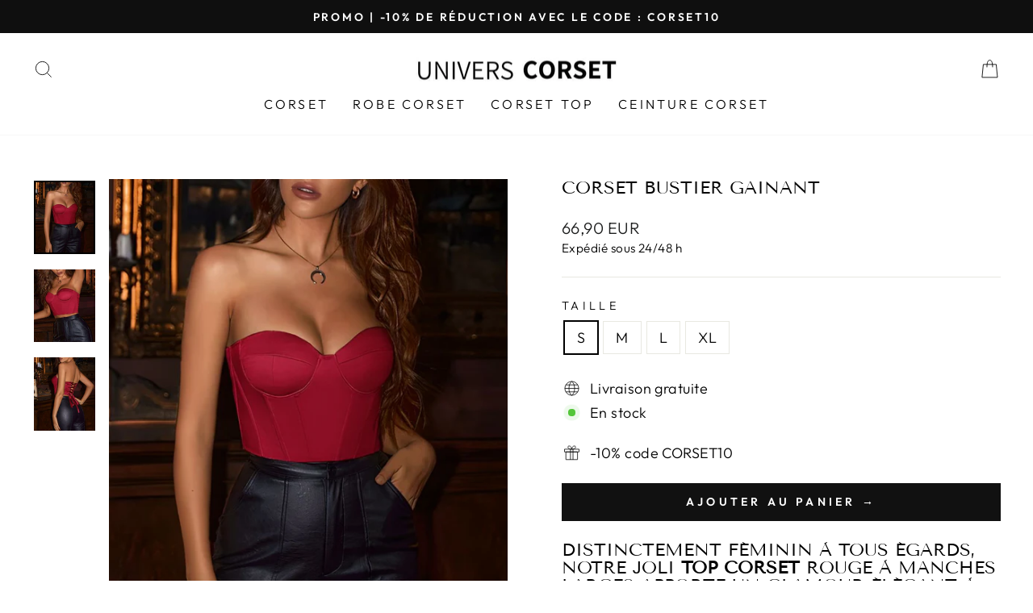

--- FILE ---
content_type: text/html; charset=utf-8
request_url: https://univers-corset.com/collections/corset-top/products/corset-bustier-gainant
body_size: 24135
content:
<!doctype html>
<html class="no-js" lang="fr" dir="ltr">
<head>

  <meta name="facebook-domain-verification" content="wgpszrxrwe3ln6zidkz9zzllf2x6rf" /><!--Content in content_for_header -->
<!--LayoutHub-Embed--><link rel="stylesheet" type="text/css" href="data:text/css;base64," media="all"><!--/LayoutHub-Embed--><meta charset="utf-8">
  <meta http-equiv="X-UA-Compatible" content="IE=edge,chrome=1">
  <meta name="viewport" content="width=device-width,initial-scale=1">
  <meta name="theme-color" content="#111111">
  <link rel="canonical" href="https://univers-corset.com/products/corset-bustier-gainant">
  <link rel="preconnect" href="https://cdn.shopify.com">
  <link rel="preconnect" href="https://fonts.shopifycdn.com">
  <link rel="dns-prefetch" href="https://productreviews.shopifycdn.com">
  <link rel="dns-prefetch" href="https://ajax.googleapis.com">
  <link rel="dns-prefetch" href="https://maps.googleapis.com">
  <link rel="dns-prefetch" href="https://maps.gstatic.com"><link rel="shortcut icon" href="//univers-corset.com/cdn/shop/files/corset_3_32x32.png?v=1678404295" type="image/png" /><title>Corset Bustier Gainant | Univers Corset
</title>
<meta name="description" content="Distinctement féminin à tous égards, notre joli top corset rouge à manches larges apporte un glamour élégant à votre style. Coupé dans notre satin soyeux."><meta property="og:site_name" content="univers-corset">
  <meta property="og:url" content="https://univers-corset.com/products/corset-bustier-gainant">
  <meta property="og:title" content="Corset Bustier Gainant">
  <meta property="og:type" content="product">
  <meta property="og:description" content="Distinctement féminin à tous égards, notre joli top corset rouge à manches larges apporte un glamour élégant à votre style. Coupé dans notre satin soyeux."><meta property="og:image" content="http://univers-corset.com/cdn/shop/files/corset-bustier-gainant-3.jpg?v=1682695444">
    <meta property="og:image:secure_url" content="https://univers-corset.com/cdn/shop/files/corset-bustier-gainant-3.jpg?v=1682695444">
    <meta property="og:image:width" content="882">
    <meta property="og:image:height" content="1052"><meta name="twitter:site" content="@">
  <meta name="twitter:card" content="summary_large_image">
  <meta name="twitter:title" content="Corset Bustier Gainant">
  <meta name="twitter:description" content="Distinctement féminin à tous égards, notre joli top corset rouge à manches larges apporte un glamour élégant à votre style. Coupé dans notre satin soyeux.">
<style data-shopify>@font-face {
  font-family: "Tenor Sans";
  font-weight: 400;
  font-style: normal;
  font-display: swap;
  src: url("//univers-corset.com/cdn/fonts/tenor_sans/tenorsans_n4.966071a72c28462a9256039d3e3dc5b0cf314f65.woff2") format("woff2"),
       url("//univers-corset.com/cdn/fonts/tenor_sans/tenorsans_n4.2282841d948f9649ba5c3cad6ea46df268141820.woff") format("woff");
}

  @font-face {
  font-family: Outfit;
  font-weight: 300;
  font-style: normal;
  font-display: swap;
  src: url("//univers-corset.com/cdn/fonts/outfit/outfit_n3.8c97ae4c4fac7c2ea467a6dc784857f4de7e0e37.woff2") format("woff2"),
       url("//univers-corset.com/cdn/fonts/outfit/outfit_n3.b50a189ccde91f9bceee88f207c18c09f0b62a7b.woff") format("woff");
}


  @font-face {
  font-family: Outfit;
  font-weight: 600;
  font-style: normal;
  font-display: swap;
  src: url("//univers-corset.com/cdn/fonts/outfit/outfit_n6.dfcbaa80187851df2e8384061616a8eaa1702fdc.woff2") format("woff2"),
       url("//univers-corset.com/cdn/fonts/outfit/outfit_n6.88384e9fc3e36038624caccb938f24ea8008a91d.woff") format("woff");
}

  
  
</style><link href="//univers-corset.com/cdn/shop/t/25/assets/theme.css?v=95661500874927303991712667578" rel="stylesheet" type="text/css" media="all" />
<style data-shopify>:root {
    --typeHeaderPrimary: "Tenor Sans";
    --typeHeaderFallback: sans-serif;
    --typeHeaderSize: 26px;
    --typeHeaderWeight: 400;
    --typeHeaderLineHeight: 1;
    --typeHeaderSpacing: 0.0em;

    --typeBasePrimary:Outfit;
    --typeBaseFallback:sans-serif;
    --typeBaseSize: 18px;
    --typeBaseWeight: 300;
    --typeBaseSpacing: 0.025em;
    --typeBaseLineHeight: 1.4;

    --typeCollectionTitle: 20px;

    --iconWeight: 2px;
    --iconLinecaps: miter;

    
      --buttonRadius: 0px;
    

    --colorGridOverlayOpacity: 0.1;
  }

  .placeholder-content {
    background-image: linear-gradient(100deg, #ffffff 40%, #f7f7f7 63%, #ffffff 79%);
  }</style><script>
    document.documentElement.className = document.documentElement.className.replace('no-js', 'js');

    window.theme = window.theme || {};
    theme.routes = {
      home: "/",
      cart: "/cart.js",
      cartPage: "/cart",
      cartAdd: "/cart/add.js",
      cartChange: "/cart/change.js",
      search: "/search"
    };
    theme.strings = {
      soldOut: "Épuisé",
      unavailable: "Non disponible",
      inStockLabel: "En stock",
      stockLabel: "",
      willNotShipUntil: "Sera expédié après [date]",
      willBeInStockAfter: "Sera en stock à compter de [date]",
      waitingForStock: "Inventaire sur le chemin",
      savePrice: "Épargnez [saved_amount]",
      cartEmpty: "Votre panier est vide.",
      cartTermsConfirmation: "Vous devez accepter les termes et conditions de vente pour vérifier",
      searchCollections: "Collections:",
      searchPages: "Pages:",
      searchArticles: "Des articles:"
    };
    theme.settings = {
      dynamicVariantsEnable: true,
      cartType: "drawer",
      isCustomerTemplate: false,
      moneyFormat: "{{amount_with_comma_separator}} EUR",
      saveType: "dollar",
      productImageSize: "natural",
      productImageCover: false,
      predictiveSearch: false,
      predictiveSearchType: "product,article,page,collection",
      quickView: false,
      themeName: 'Impulse',
      themeVersion: "6.0.0"
    };
  </script>

  <script>window.performance && window.performance.mark && window.performance.mark('shopify.content_for_header.start');</script><meta name="google-site-verification" content="q7ksCT175AFaZHnedv4642MUVxbbyQUPxwtoB5zprwA">
<meta name="google-site-verification" content="ArrVI5nnEKaEdkHBkDHRD4CQufIn-2FVUsFnpTPVJYY">
<meta id="shopify-digital-wallet" name="shopify-digital-wallet" content="/64908034275/digital_wallets/dialog">
<link rel="alternate" type="application/json+oembed" href="https://univers-corset.com/products/corset-bustier-gainant.oembed">
<script async="async" src="/checkouts/internal/preloads.js?locale=fr-FR"></script>
<script id="shopify-features" type="application/json">{"accessToken":"616bad4d7426e093d93426b1c499e981","betas":["rich-media-storefront-analytics"],"domain":"univers-corset.com","predictiveSearch":true,"shopId":64908034275,"locale":"fr"}</script>
<script>var Shopify = Shopify || {};
Shopify.shop = "univers-corset.myshopify.com";
Shopify.locale = "fr";
Shopify.currency = {"active":"EUR","rate":"1.0"};
Shopify.country = "FR";
Shopify.theme = {"name":"Univers Corset 3","id":160863551811,"schema_name":"Impulse","schema_version":"6.0.0","theme_store_id":null,"role":"main"};
Shopify.theme.handle = "null";
Shopify.theme.style = {"id":null,"handle":null};
Shopify.cdnHost = "univers-corset.com/cdn";
Shopify.routes = Shopify.routes || {};
Shopify.routes.root = "/";</script>
<script type="module">!function(o){(o.Shopify=o.Shopify||{}).modules=!0}(window);</script>
<script>!function(o){function n(){var o=[];function n(){o.push(Array.prototype.slice.apply(arguments))}return n.q=o,n}var t=o.Shopify=o.Shopify||{};t.loadFeatures=n(),t.autoloadFeatures=n()}(window);</script>
<script id="shop-js-analytics" type="application/json">{"pageType":"product"}</script>
<script defer="defer" async type="module" src="//univers-corset.com/cdn/shopifycloud/shop-js/modules/v2/client.init-shop-cart-sync_DyYWCJny.fr.esm.js"></script>
<script defer="defer" async type="module" src="//univers-corset.com/cdn/shopifycloud/shop-js/modules/v2/chunk.common_BDBm0ZZC.esm.js"></script>
<script type="module">
  await import("//univers-corset.com/cdn/shopifycloud/shop-js/modules/v2/client.init-shop-cart-sync_DyYWCJny.fr.esm.js");
await import("//univers-corset.com/cdn/shopifycloud/shop-js/modules/v2/chunk.common_BDBm0ZZC.esm.js");

  window.Shopify.SignInWithShop?.initShopCartSync?.({"fedCMEnabled":true,"windoidEnabled":true});

</script>
<script>(function() {
  var isLoaded = false;
  function asyncLoad() {
    if (isLoaded) return;
    isLoaded = true;
    var urls = ["https:\/\/buy-me-cdn.makeprosimp.com\/v2\/app.min.js?v=v2\u0026shop=univers-corset.myshopify.com"];
    for (var i = 0; i < urls.length; i++) {
      var s = document.createElement('script');
      s.type = 'text/javascript';
      s.async = true;
      s.src = urls[i];
      var x = document.getElementsByTagName('script')[0];
      x.parentNode.insertBefore(s, x);
    }
  };
  if(window.attachEvent) {
    window.attachEvent('onload', asyncLoad);
  } else {
    window.addEventListener('load', asyncLoad, false);
  }
})();</script>
<script id="__st">var __st={"a":64908034275,"offset":3600,"reqid":"a310e392-72bb-466a-8431-fde57d7abd50-1768909237","pageurl":"univers-corset.com\/collections\/corset-top\/products\/corset-bustier-gainant","u":"8ff2c30470cd","p":"product","rtyp":"product","rid":8380598354243};</script>
<script>window.ShopifyPaypalV4VisibilityTracking = true;</script>
<script id="captcha-bootstrap">!function(){'use strict';const t='contact',e='account',n='new_comment',o=[[t,t],['blogs',n],['comments',n],[t,'customer']],c=[[e,'customer_login'],[e,'guest_login'],[e,'recover_customer_password'],[e,'create_customer']],r=t=>t.map((([t,e])=>`form[action*='/${t}']:not([data-nocaptcha='true']) input[name='form_type'][value='${e}']`)).join(','),a=t=>()=>t?[...document.querySelectorAll(t)].map((t=>t.form)):[];function s(){const t=[...o],e=r(t);return a(e)}const i='password',u='form_key',d=['recaptcha-v3-token','g-recaptcha-response','h-captcha-response',i],f=()=>{try{return window.sessionStorage}catch{return}},m='__shopify_v',_=t=>t.elements[u];function p(t,e,n=!1){try{const o=window.sessionStorage,c=JSON.parse(o.getItem(e)),{data:r}=function(t){const{data:e,action:n}=t;return t[m]||n?{data:e,action:n}:{data:t,action:n}}(c);for(const[e,n]of Object.entries(r))t.elements[e]&&(t.elements[e].value=n);n&&o.removeItem(e)}catch(o){console.error('form repopulation failed',{error:o})}}const l='form_type',E='cptcha';function T(t){t.dataset[E]=!0}const w=window,h=w.document,L='Shopify',v='ce_forms',y='captcha';let A=!1;((t,e)=>{const n=(g='f06e6c50-85a8-45c8-87d0-21a2b65856fe',I='https://cdn.shopify.com/shopifycloud/storefront-forms-hcaptcha/ce_storefront_forms_captcha_hcaptcha.v1.5.2.iife.js',D={infoText:'Protégé par hCaptcha',privacyText:'Confidentialité',termsText:'Conditions'},(t,e,n)=>{const o=w[L][v],c=o.bindForm;if(c)return c(t,g,e,D).then(n);var r;o.q.push([[t,g,e,D],n]),r=I,A||(h.body.append(Object.assign(h.createElement('script'),{id:'captcha-provider',async:!0,src:r})),A=!0)});var g,I,D;w[L]=w[L]||{},w[L][v]=w[L][v]||{},w[L][v].q=[],w[L][y]=w[L][y]||{},w[L][y].protect=function(t,e){n(t,void 0,e),T(t)},Object.freeze(w[L][y]),function(t,e,n,w,h,L){const[v,y,A,g]=function(t,e,n){const i=e?o:[],u=t?c:[],d=[...i,...u],f=r(d),m=r(i),_=r(d.filter((([t,e])=>n.includes(e))));return[a(f),a(m),a(_),s()]}(w,h,L),I=t=>{const e=t.target;return e instanceof HTMLFormElement?e:e&&e.form},D=t=>v().includes(t);t.addEventListener('submit',(t=>{const e=I(t);if(!e)return;const n=D(e)&&!e.dataset.hcaptchaBound&&!e.dataset.recaptchaBound,o=_(e),c=g().includes(e)&&(!o||!o.value);(n||c)&&t.preventDefault(),c&&!n&&(function(t){try{if(!f())return;!function(t){const e=f();if(!e)return;const n=_(t);if(!n)return;const o=n.value;o&&e.removeItem(o)}(t);const e=Array.from(Array(32),(()=>Math.random().toString(36)[2])).join('');!function(t,e){_(t)||t.append(Object.assign(document.createElement('input'),{type:'hidden',name:u})),t.elements[u].value=e}(t,e),function(t,e){const n=f();if(!n)return;const o=[...t.querySelectorAll(`input[type='${i}']`)].map((({name:t})=>t)),c=[...d,...o],r={};for(const[a,s]of new FormData(t).entries())c.includes(a)||(r[a]=s);n.setItem(e,JSON.stringify({[m]:1,action:t.action,data:r}))}(t,e)}catch(e){console.error('failed to persist form',e)}}(e),e.submit())}));const S=(t,e)=>{t&&!t.dataset[E]&&(n(t,e.some((e=>e===t))),T(t))};for(const o of['focusin','change'])t.addEventListener(o,(t=>{const e=I(t);D(e)&&S(e,y())}));const B=e.get('form_key'),M=e.get(l),P=B&&M;t.addEventListener('DOMContentLoaded',(()=>{const t=y();if(P)for(const e of t)e.elements[l].value===M&&p(e,B);[...new Set([...A(),...v().filter((t=>'true'===t.dataset.shopifyCaptcha))])].forEach((e=>S(e,t)))}))}(h,new URLSearchParams(w.location.search),n,t,e,['guest_login'])})(!0,!0)}();</script>
<script integrity="sha256-4kQ18oKyAcykRKYeNunJcIwy7WH5gtpwJnB7kiuLZ1E=" data-source-attribution="shopify.loadfeatures" defer="defer" src="//univers-corset.com/cdn/shopifycloud/storefront/assets/storefront/load_feature-a0a9edcb.js" crossorigin="anonymous"></script>
<script data-source-attribution="shopify.dynamic_checkout.dynamic.init">var Shopify=Shopify||{};Shopify.PaymentButton=Shopify.PaymentButton||{isStorefrontPortableWallets:!0,init:function(){window.Shopify.PaymentButton.init=function(){};var t=document.createElement("script");t.src="https://univers-corset.com/cdn/shopifycloud/portable-wallets/latest/portable-wallets.fr.js",t.type="module",document.head.appendChild(t)}};
</script>
<script data-source-attribution="shopify.dynamic_checkout.buyer_consent">
  function portableWalletsHideBuyerConsent(e){var t=document.getElementById("shopify-buyer-consent"),n=document.getElementById("shopify-subscription-policy-button");t&&n&&(t.classList.add("hidden"),t.setAttribute("aria-hidden","true"),n.removeEventListener("click",e))}function portableWalletsShowBuyerConsent(e){var t=document.getElementById("shopify-buyer-consent"),n=document.getElementById("shopify-subscription-policy-button");t&&n&&(t.classList.remove("hidden"),t.removeAttribute("aria-hidden"),n.addEventListener("click",e))}window.Shopify?.PaymentButton&&(window.Shopify.PaymentButton.hideBuyerConsent=portableWalletsHideBuyerConsent,window.Shopify.PaymentButton.showBuyerConsent=portableWalletsShowBuyerConsent);
</script>
<script data-source-attribution="shopify.dynamic_checkout.cart.bootstrap">document.addEventListener("DOMContentLoaded",(function(){function t(){return document.querySelector("shopify-accelerated-checkout-cart, shopify-accelerated-checkout")}if(t())Shopify.PaymentButton.init();else{new MutationObserver((function(e,n){t()&&(Shopify.PaymentButton.init(),n.disconnect())})).observe(document.body,{childList:!0,subtree:!0})}}));
</script>

<script>window.performance && window.performance.mark && window.performance.mark('shopify.content_for_header.end');</script>

  <script src="//univers-corset.com/cdn/shop/t/25/assets/vendor-scripts-v11.js" defer="defer"></script><script src="//univers-corset.com/cdn/shop/t/25/assets/theme.js?v=47592256396192681461712564374" defer="defer"></script><script>var loox_global_hash = '1658149231401';</script><style>.loox-reviews-default { max-width: 1200px; margin: 0 auto; }.loox-rating .loox-icon { color:#000000; }</style>
  
<link href="https://monorail-edge.shopifysvc.com" rel="dns-prefetch">
<script>(function(){if ("sendBeacon" in navigator && "performance" in window) {try {var session_token_from_headers = performance.getEntriesByType('navigation')[0].serverTiming.find(x => x.name == '_s').description;} catch {var session_token_from_headers = undefined;}var session_cookie_matches = document.cookie.match(/_shopify_s=([^;]*)/);var session_token_from_cookie = session_cookie_matches && session_cookie_matches.length === 2 ? session_cookie_matches[1] : "";var session_token = session_token_from_headers || session_token_from_cookie || "";function handle_abandonment_event(e) {var entries = performance.getEntries().filter(function(entry) {return /monorail-edge.shopifysvc.com/.test(entry.name);});if (!window.abandonment_tracked && entries.length === 0) {window.abandonment_tracked = true;var currentMs = Date.now();var navigation_start = performance.timing.navigationStart;var payload = {shop_id: 64908034275,url: window.location.href,navigation_start,duration: currentMs - navigation_start,session_token,page_type: "product"};window.navigator.sendBeacon("https://monorail-edge.shopifysvc.com/v1/produce", JSON.stringify({schema_id: "online_store_buyer_site_abandonment/1.1",payload: payload,metadata: {event_created_at_ms: currentMs,event_sent_at_ms: currentMs}}));}}window.addEventListener('pagehide', handle_abandonment_event);}}());</script>
<script id="web-pixels-manager-setup">(function e(e,d,r,n,o){if(void 0===o&&(o={}),!Boolean(null===(a=null===(i=window.Shopify)||void 0===i?void 0:i.analytics)||void 0===a?void 0:a.replayQueue)){var i,a;window.Shopify=window.Shopify||{};var t=window.Shopify;t.analytics=t.analytics||{};var s=t.analytics;s.replayQueue=[],s.publish=function(e,d,r){return s.replayQueue.push([e,d,r]),!0};try{self.performance.mark("wpm:start")}catch(e){}var l=function(){var e={modern:/Edge?\/(1{2}[4-9]|1[2-9]\d|[2-9]\d{2}|\d{4,})\.\d+(\.\d+|)|Firefox\/(1{2}[4-9]|1[2-9]\d|[2-9]\d{2}|\d{4,})\.\d+(\.\d+|)|Chrom(ium|e)\/(9{2}|\d{3,})\.\d+(\.\d+|)|(Maci|X1{2}).+ Version\/(15\.\d+|(1[6-9]|[2-9]\d|\d{3,})\.\d+)([,.]\d+|)( \(\w+\)|)( Mobile\/\w+|) Safari\/|Chrome.+OPR\/(9{2}|\d{3,})\.\d+\.\d+|(CPU[ +]OS|iPhone[ +]OS|CPU[ +]iPhone|CPU IPhone OS|CPU iPad OS)[ +]+(15[._]\d+|(1[6-9]|[2-9]\d|\d{3,})[._]\d+)([._]\d+|)|Android:?[ /-](13[3-9]|1[4-9]\d|[2-9]\d{2}|\d{4,})(\.\d+|)(\.\d+|)|Android.+Firefox\/(13[5-9]|1[4-9]\d|[2-9]\d{2}|\d{4,})\.\d+(\.\d+|)|Android.+Chrom(ium|e)\/(13[3-9]|1[4-9]\d|[2-9]\d{2}|\d{4,})\.\d+(\.\d+|)|SamsungBrowser\/([2-9]\d|\d{3,})\.\d+/,legacy:/Edge?\/(1[6-9]|[2-9]\d|\d{3,})\.\d+(\.\d+|)|Firefox\/(5[4-9]|[6-9]\d|\d{3,})\.\d+(\.\d+|)|Chrom(ium|e)\/(5[1-9]|[6-9]\d|\d{3,})\.\d+(\.\d+|)([\d.]+$|.*Safari\/(?![\d.]+ Edge\/[\d.]+$))|(Maci|X1{2}).+ Version\/(10\.\d+|(1[1-9]|[2-9]\d|\d{3,})\.\d+)([,.]\d+|)( \(\w+\)|)( Mobile\/\w+|) Safari\/|Chrome.+OPR\/(3[89]|[4-9]\d|\d{3,})\.\d+\.\d+|(CPU[ +]OS|iPhone[ +]OS|CPU[ +]iPhone|CPU IPhone OS|CPU iPad OS)[ +]+(10[._]\d+|(1[1-9]|[2-9]\d|\d{3,})[._]\d+)([._]\d+|)|Android:?[ /-](13[3-9]|1[4-9]\d|[2-9]\d{2}|\d{4,})(\.\d+|)(\.\d+|)|Mobile Safari.+OPR\/([89]\d|\d{3,})\.\d+\.\d+|Android.+Firefox\/(13[5-9]|1[4-9]\d|[2-9]\d{2}|\d{4,})\.\d+(\.\d+|)|Android.+Chrom(ium|e)\/(13[3-9]|1[4-9]\d|[2-9]\d{2}|\d{4,})\.\d+(\.\d+|)|Android.+(UC? ?Browser|UCWEB|U3)[ /]?(15\.([5-9]|\d{2,})|(1[6-9]|[2-9]\d|\d{3,})\.\d+)\.\d+|SamsungBrowser\/(5\.\d+|([6-9]|\d{2,})\.\d+)|Android.+MQ{2}Browser\/(14(\.(9|\d{2,})|)|(1[5-9]|[2-9]\d|\d{3,})(\.\d+|))(\.\d+|)|K[Aa][Ii]OS\/(3\.\d+|([4-9]|\d{2,})\.\d+)(\.\d+|)/},d=e.modern,r=e.legacy,n=navigator.userAgent;return n.match(d)?"modern":n.match(r)?"legacy":"unknown"}(),u="modern"===l?"modern":"legacy",c=(null!=n?n:{modern:"",legacy:""})[u],f=function(e){return[e.baseUrl,"/wpm","/b",e.hashVersion,"modern"===e.buildTarget?"m":"l",".js"].join("")}({baseUrl:d,hashVersion:r,buildTarget:u}),m=function(e){var d=e.version,r=e.bundleTarget,n=e.surface,o=e.pageUrl,i=e.monorailEndpoint;return{emit:function(e){var a=e.status,t=e.errorMsg,s=(new Date).getTime(),l=JSON.stringify({metadata:{event_sent_at_ms:s},events:[{schema_id:"web_pixels_manager_load/3.1",payload:{version:d,bundle_target:r,page_url:o,status:a,surface:n,error_msg:t},metadata:{event_created_at_ms:s}}]});if(!i)return console&&console.warn&&console.warn("[Web Pixels Manager] No Monorail endpoint provided, skipping logging."),!1;try{return self.navigator.sendBeacon.bind(self.navigator)(i,l)}catch(e){}var u=new XMLHttpRequest;try{return u.open("POST",i,!0),u.setRequestHeader("Content-Type","text/plain"),u.send(l),!0}catch(e){return console&&console.warn&&console.warn("[Web Pixels Manager] Got an unhandled error while logging to Monorail."),!1}}}}({version:r,bundleTarget:l,surface:e.surface,pageUrl:self.location.href,monorailEndpoint:e.monorailEndpoint});try{o.browserTarget=l,function(e){var d=e.src,r=e.async,n=void 0===r||r,o=e.onload,i=e.onerror,a=e.sri,t=e.scriptDataAttributes,s=void 0===t?{}:t,l=document.createElement("script"),u=document.querySelector("head"),c=document.querySelector("body");if(l.async=n,l.src=d,a&&(l.integrity=a,l.crossOrigin="anonymous"),s)for(var f in s)if(Object.prototype.hasOwnProperty.call(s,f))try{l.dataset[f]=s[f]}catch(e){}if(o&&l.addEventListener("load",o),i&&l.addEventListener("error",i),u)u.appendChild(l);else{if(!c)throw new Error("Did not find a head or body element to append the script");c.appendChild(l)}}({src:f,async:!0,onload:function(){if(!function(){var e,d;return Boolean(null===(d=null===(e=window.Shopify)||void 0===e?void 0:e.analytics)||void 0===d?void 0:d.initialized)}()){var d=window.webPixelsManager.init(e)||void 0;if(d){var r=window.Shopify.analytics;r.replayQueue.forEach((function(e){var r=e[0],n=e[1],o=e[2];d.publishCustomEvent(r,n,o)})),r.replayQueue=[],r.publish=d.publishCustomEvent,r.visitor=d.visitor,r.initialized=!0}}},onerror:function(){return m.emit({status:"failed",errorMsg:"".concat(f," has failed to load")})},sri:function(e){var d=/^sha384-[A-Za-z0-9+/=]+$/;return"string"==typeof e&&d.test(e)}(c)?c:"",scriptDataAttributes:o}),m.emit({status:"loading"})}catch(e){m.emit({status:"failed",errorMsg:(null==e?void 0:e.message)||"Unknown error"})}}})({shopId: 64908034275,storefrontBaseUrl: "https://univers-corset.com",extensionsBaseUrl: "https://extensions.shopifycdn.com/cdn/shopifycloud/web-pixels-manager",monorailEndpoint: "https://monorail-edge.shopifysvc.com/unstable/produce_batch",surface: "storefront-renderer",enabledBetaFlags: ["2dca8a86"],webPixelsConfigList: [{"id":"978649411","configuration":"{\"config\":\"{\\\"google_tag_ids\\\":[\\\"G-9ZM2D1P5QG\\\",\\\"AW-10929241283\\\",\\\"GT-PL3L4J7\\\"],\\\"target_country\\\":\\\"FR\\\",\\\"gtag_events\\\":[{\\\"type\\\":\\\"begin_checkout\\\",\\\"action_label\\\":[\\\"G-9ZM2D1P5QG\\\",\\\"AW-10929241283\\\/54RvCKezi8wDEMP5u9so\\\"]},{\\\"type\\\":\\\"search\\\",\\\"action_label\\\":[\\\"G-9ZM2D1P5QG\\\",\\\"AW-10929241283\\\/9hkpCKqzi8wDEMP5u9so\\\"]},{\\\"type\\\":\\\"view_item\\\",\\\"action_label\\\":[\\\"G-9ZM2D1P5QG\\\",\\\"AW-10929241283\\\/2NrGCKGzi8wDEMP5u9so\\\",\\\"MC-E16YX75GWG\\\"]},{\\\"type\\\":\\\"purchase\\\",\\\"action_label\\\":[\\\"G-9ZM2D1P5QG\\\",\\\"AW-10929241283\\\/JAEvCJ6zi8wDEMP5u9so\\\",\\\"MC-E16YX75GWG\\\"]},{\\\"type\\\":\\\"page_view\\\",\\\"action_label\\\":[\\\"G-9ZM2D1P5QG\\\",\\\"AW-10929241283\\\/lHRYCJuzi8wDEMP5u9so\\\",\\\"MC-E16YX75GWG\\\"]},{\\\"type\\\":\\\"add_payment_info\\\",\\\"action_label\\\":[\\\"G-9ZM2D1P5QG\\\",\\\"AW-10929241283\\\/pFrZCK2zi8wDEMP5u9so\\\"]},{\\\"type\\\":\\\"add_to_cart\\\",\\\"action_label\\\":[\\\"G-9ZM2D1P5QG\\\",\\\"AW-10929241283\\\/btrzCKSzi8wDEMP5u9so\\\"]}],\\\"enable_monitoring_mode\\\":false}\"}","eventPayloadVersion":"v1","runtimeContext":"OPEN","scriptVersion":"b2a88bafab3e21179ed38636efcd8a93","type":"APP","apiClientId":1780363,"privacyPurposes":[],"dataSharingAdjustments":{"protectedCustomerApprovalScopes":["read_customer_address","read_customer_email","read_customer_name","read_customer_personal_data","read_customer_phone"]}},{"id":"828211523","configuration":"{\"pixelCode\":\"CEO0CJ3C77U7917DUE20\"}","eventPayloadVersion":"v1","runtimeContext":"STRICT","scriptVersion":"22e92c2ad45662f435e4801458fb78cc","type":"APP","apiClientId":4383523,"privacyPurposes":["ANALYTICS","MARKETING","SALE_OF_DATA"],"dataSharingAdjustments":{"protectedCustomerApprovalScopes":["read_customer_address","read_customer_email","read_customer_name","read_customer_personal_data","read_customer_phone"]}},{"id":"403833155","configuration":"{\"pixel_id\":\"1698532627270579\",\"pixel_type\":\"facebook_pixel\",\"metaapp_system_user_token\":\"-\"}","eventPayloadVersion":"v1","runtimeContext":"OPEN","scriptVersion":"ca16bc87fe92b6042fbaa3acc2fbdaa6","type":"APP","apiClientId":2329312,"privacyPurposes":["ANALYTICS","MARKETING","SALE_OF_DATA"],"dataSharingAdjustments":{"protectedCustomerApprovalScopes":["read_customer_address","read_customer_email","read_customer_name","read_customer_personal_data","read_customer_phone"]}},{"id":"174850371","configuration":"{\"tagID\":\"2612680170909\"}","eventPayloadVersion":"v1","runtimeContext":"STRICT","scriptVersion":"18031546ee651571ed29edbe71a3550b","type":"APP","apiClientId":3009811,"privacyPurposes":["ANALYTICS","MARKETING","SALE_OF_DATA"],"dataSharingAdjustments":{"protectedCustomerApprovalScopes":["read_customer_address","read_customer_email","read_customer_name","read_customer_personal_data","read_customer_phone"]}},{"id":"shopify-app-pixel","configuration":"{}","eventPayloadVersion":"v1","runtimeContext":"STRICT","scriptVersion":"0450","apiClientId":"shopify-pixel","type":"APP","privacyPurposes":["ANALYTICS","MARKETING"]},{"id":"shopify-custom-pixel","eventPayloadVersion":"v1","runtimeContext":"LAX","scriptVersion":"0450","apiClientId":"shopify-pixel","type":"CUSTOM","privacyPurposes":["ANALYTICS","MARKETING"]}],isMerchantRequest: false,initData: {"shop":{"name":"univers-corset","paymentSettings":{"currencyCode":"EUR"},"myshopifyDomain":"univers-corset.myshopify.com","countryCode":"FR","storefrontUrl":"https:\/\/univers-corset.com"},"customer":null,"cart":null,"checkout":null,"productVariants":[{"price":{"amount":66.9,"currencyCode":"EUR"},"product":{"title":"Corset Bustier Gainant","vendor":"univers-corset","id":"8380598354243","untranslatedTitle":"Corset Bustier Gainant","url":"\/products\/corset-bustier-gainant","type":""},"id":"46507505615171","image":{"src":"\/\/univers-corset.com\/cdn\/shop\/files\/corset-bustier-gainant-3.jpg?v=1682695444"},"sku":"","title":"S","untranslatedTitle":"S"},{"price":{"amount":66.9,"currencyCode":"EUR"},"product":{"title":"Corset Bustier Gainant","vendor":"univers-corset","id":"8380598354243","untranslatedTitle":"Corset Bustier Gainant","url":"\/products\/corset-bustier-gainant","type":""},"id":"46507505647939","image":{"src":"\/\/univers-corset.com\/cdn\/shop\/files\/corset-bustier-gainant-3.jpg?v=1682695444"},"sku":"","title":"M","untranslatedTitle":"M"},{"price":{"amount":66.9,"currencyCode":"EUR"},"product":{"title":"Corset Bustier Gainant","vendor":"univers-corset","id":"8380598354243","untranslatedTitle":"Corset Bustier Gainant","url":"\/products\/corset-bustier-gainant","type":""},"id":"46507505680707","image":{"src":"\/\/univers-corset.com\/cdn\/shop\/files\/corset-bustier-gainant-3.jpg?v=1682695444"},"sku":"","title":"L","untranslatedTitle":"L"},{"price":{"amount":66.9,"currencyCode":"EUR"},"product":{"title":"Corset Bustier Gainant","vendor":"univers-corset","id":"8380598354243","untranslatedTitle":"Corset Bustier Gainant","url":"\/products\/corset-bustier-gainant","type":""},"id":"46507505713475","image":{"src":"\/\/univers-corset.com\/cdn\/shop\/files\/corset-bustier-gainant-3.jpg?v=1682695444"},"sku":"","title":"XL","untranslatedTitle":"XL"}],"purchasingCompany":null},},"https://univers-corset.com/cdn","fcfee988w5aeb613cpc8e4bc33m6693e112",{"modern":"","legacy":""},{"shopId":"64908034275","storefrontBaseUrl":"https:\/\/univers-corset.com","extensionBaseUrl":"https:\/\/extensions.shopifycdn.com\/cdn\/shopifycloud\/web-pixels-manager","surface":"storefront-renderer","enabledBetaFlags":"[\"2dca8a86\"]","isMerchantRequest":"false","hashVersion":"fcfee988w5aeb613cpc8e4bc33m6693e112","publish":"custom","events":"[[\"page_viewed\",{}],[\"product_viewed\",{\"productVariant\":{\"price\":{\"amount\":66.9,\"currencyCode\":\"EUR\"},\"product\":{\"title\":\"Corset Bustier Gainant\",\"vendor\":\"univers-corset\",\"id\":\"8380598354243\",\"untranslatedTitle\":\"Corset Bustier Gainant\",\"url\":\"\/products\/corset-bustier-gainant\",\"type\":\"\"},\"id\":\"46507505615171\",\"image\":{\"src\":\"\/\/univers-corset.com\/cdn\/shop\/files\/corset-bustier-gainant-3.jpg?v=1682695444\"},\"sku\":\"\",\"title\":\"S\",\"untranslatedTitle\":\"S\"}}]]"});</script><script>
  window.ShopifyAnalytics = window.ShopifyAnalytics || {};
  window.ShopifyAnalytics.meta = window.ShopifyAnalytics.meta || {};
  window.ShopifyAnalytics.meta.currency = 'EUR';
  var meta = {"product":{"id":8380598354243,"gid":"gid:\/\/shopify\/Product\/8380598354243","vendor":"univers-corset","type":"","handle":"corset-bustier-gainant","variants":[{"id":46507505615171,"price":6690,"name":"Corset Bustier Gainant - S","public_title":"S","sku":""},{"id":46507505647939,"price":6690,"name":"Corset Bustier Gainant - M","public_title":"M","sku":""},{"id":46507505680707,"price":6690,"name":"Corset Bustier Gainant - L","public_title":"L","sku":""},{"id":46507505713475,"price":6690,"name":"Corset Bustier Gainant - XL","public_title":"XL","sku":""}],"remote":false},"page":{"pageType":"product","resourceType":"product","resourceId":8380598354243,"requestId":"a310e392-72bb-466a-8431-fde57d7abd50-1768909237"}};
  for (var attr in meta) {
    window.ShopifyAnalytics.meta[attr] = meta[attr];
  }
</script>
<script class="analytics">
  (function () {
    var customDocumentWrite = function(content) {
      var jquery = null;

      if (window.jQuery) {
        jquery = window.jQuery;
      } else if (window.Checkout && window.Checkout.$) {
        jquery = window.Checkout.$;
      }

      if (jquery) {
        jquery('body').append(content);
      }
    };

    var hasLoggedConversion = function(token) {
      if (token) {
        return document.cookie.indexOf('loggedConversion=' + token) !== -1;
      }
      return false;
    }

    var setCookieIfConversion = function(token) {
      if (token) {
        var twoMonthsFromNow = new Date(Date.now());
        twoMonthsFromNow.setMonth(twoMonthsFromNow.getMonth() + 2);

        document.cookie = 'loggedConversion=' + token + '; expires=' + twoMonthsFromNow;
      }
    }

    var trekkie = window.ShopifyAnalytics.lib = window.trekkie = window.trekkie || [];
    if (trekkie.integrations) {
      return;
    }
    trekkie.methods = [
      'identify',
      'page',
      'ready',
      'track',
      'trackForm',
      'trackLink'
    ];
    trekkie.factory = function(method) {
      return function() {
        var args = Array.prototype.slice.call(arguments);
        args.unshift(method);
        trekkie.push(args);
        return trekkie;
      };
    };
    for (var i = 0; i < trekkie.methods.length; i++) {
      var key = trekkie.methods[i];
      trekkie[key] = trekkie.factory(key);
    }
    trekkie.load = function(config) {
      trekkie.config = config || {};
      trekkie.config.initialDocumentCookie = document.cookie;
      var first = document.getElementsByTagName('script')[0];
      var script = document.createElement('script');
      script.type = 'text/javascript';
      script.onerror = function(e) {
        var scriptFallback = document.createElement('script');
        scriptFallback.type = 'text/javascript';
        scriptFallback.onerror = function(error) {
                var Monorail = {
      produce: function produce(monorailDomain, schemaId, payload) {
        var currentMs = new Date().getTime();
        var event = {
          schema_id: schemaId,
          payload: payload,
          metadata: {
            event_created_at_ms: currentMs,
            event_sent_at_ms: currentMs
          }
        };
        return Monorail.sendRequest("https://" + monorailDomain + "/v1/produce", JSON.stringify(event));
      },
      sendRequest: function sendRequest(endpointUrl, payload) {
        // Try the sendBeacon API
        if (window && window.navigator && typeof window.navigator.sendBeacon === 'function' && typeof window.Blob === 'function' && !Monorail.isIos12()) {
          var blobData = new window.Blob([payload], {
            type: 'text/plain'
          });

          if (window.navigator.sendBeacon(endpointUrl, blobData)) {
            return true;
          } // sendBeacon was not successful

        } // XHR beacon

        var xhr = new XMLHttpRequest();

        try {
          xhr.open('POST', endpointUrl);
          xhr.setRequestHeader('Content-Type', 'text/plain');
          xhr.send(payload);
        } catch (e) {
          console.log(e);
        }

        return false;
      },
      isIos12: function isIos12() {
        return window.navigator.userAgent.lastIndexOf('iPhone; CPU iPhone OS 12_') !== -1 || window.navigator.userAgent.lastIndexOf('iPad; CPU OS 12_') !== -1;
      }
    };
    Monorail.produce('monorail-edge.shopifysvc.com',
      'trekkie_storefront_load_errors/1.1',
      {shop_id: 64908034275,
      theme_id: 160863551811,
      app_name: "storefront",
      context_url: window.location.href,
      source_url: "//univers-corset.com/cdn/s/trekkie.storefront.cd680fe47e6c39ca5d5df5f0a32d569bc48c0f27.min.js"});

        };
        scriptFallback.async = true;
        scriptFallback.src = '//univers-corset.com/cdn/s/trekkie.storefront.cd680fe47e6c39ca5d5df5f0a32d569bc48c0f27.min.js';
        first.parentNode.insertBefore(scriptFallback, first);
      };
      script.async = true;
      script.src = '//univers-corset.com/cdn/s/trekkie.storefront.cd680fe47e6c39ca5d5df5f0a32d569bc48c0f27.min.js';
      first.parentNode.insertBefore(script, first);
    };
    trekkie.load(
      {"Trekkie":{"appName":"storefront","development":false,"defaultAttributes":{"shopId":64908034275,"isMerchantRequest":null,"themeId":160863551811,"themeCityHash":"9319295060622596445","contentLanguage":"fr","currency":"EUR","eventMetadataId":"0a34ecd4-5b2a-4ab8-b3d9-c7fa098ffc05"},"isServerSideCookieWritingEnabled":true,"monorailRegion":"shop_domain","enabledBetaFlags":["65f19447"]},"Session Attribution":{},"S2S":{"facebookCapiEnabled":true,"source":"trekkie-storefront-renderer","apiClientId":580111}}
    );

    var loaded = false;
    trekkie.ready(function() {
      if (loaded) return;
      loaded = true;

      window.ShopifyAnalytics.lib = window.trekkie;

      var originalDocumentWrite = document.write;
      document.write = customDocumentWrite;
      try { window.ShopifyAnalytics.merchantGoogleAnalytics.call(this); } catch(error) {};
      document.write = originalDocumentWrite;

      window.ShopifyAnalytics.lib.page(null,{"pageType":"product","resourceType":"product","resourceId":8380598354243,"requestId":"a310e392-72bb-466a-8431-fde57d7abd50-1768909237","shopifyEmitted":true});

      var match = window.location.pathname.match(/checkouts\/(.+)\/(thank_you|post_purchase)/)
      var token = match? match[1]: undefined;
      if (!hasLoggedConversion(token)) {
        setCookieIfConversion(token);
        window.ShopifyAnalytics.lib.track("Viewed Product",{"currency":"EUR","variantId":46507505615171,"productId":8380598354243,"productGid":"gid:\/\/shopify\/Product\/8380598354243","name":"Corset Bustier Gainant - S","price":"66.90","sku":"","brand":"univers-corset","variant":"S","category":"","nonInteraction":true,"remote":false},undefined,undefined,{"shopifyEmitted":true});
      window.ShopifyAnalytics.lib.track("monorail:\/\/trekkie_storefront_viewed_product\/1.1",{"currency":"EUR","variantId":46507505615171,"productId":8380598354243,"productGid":"gid:\/\/shopify\/Product\/8380598354243","name":"Corset Bustier Gainant - S","price":"66.90","sku":"","brand":"univers-corset","variant":"S","category":"","nonInteraction":true,"remote":false,"referer":"https:\/\/univers-corset.com\/collections\/corset-top\/products\/corset-bustier-gainant"});
      }
    });


        var eventsListenerScript = document.createElement('script');
        eventsListenerScript.async = true;
        eventsListenerScript.src = "//univers-corset.com/cdn/shopifycloud/storefront/assets/shop_events_listener-3da45d37.js";
        document.getElementsByTagName('head')[0].appendChild(eventsListenerScript);

})();</script>
<script
  defer
  src="https://univers-corset.com/cdn/shopifycloud/perf-kit/shopify-perf-kit-3.0.4.min.js"
  data-application="storefront-renderer"
  data-shop-id="64908034275"
  data-render-region="gcp-us-east1"
  data-page-type="product"
  data-theme-instance-id="160863551811"
  data-theme-name="Impulse"
  data-theme-version="6.0.0"
  data-monorail-region="shop_domain"
  data-resource-timing-sampling-rate="10"
  data-shs="true"
  data-shs-beacon="true"
  data-shs-export-with-fetch="true"
  data-shs-logs-sample-rate="1"
  data-shs-beacon-endpoint="https://univers-corset.com/api/collect"
></script>
</head>

<body class="template-product" data-center-text="true" data-button_style="square" data-type_header_capitalize="true" data-type_headers_align_text="true" data-type_product_capitalize="true" data-swatch_style="round" >

  <a class="in-page-link visually-hidden skip-link" href="#MainContent">Passer au contenu</a>

  <div id="PageContainer" class="page-container">
    <div class="transition-body"><div id="shopify-section-header" class="shopify-section">

<div id="NavDrawer" class="drawer drawer--left">
  <div class="drawer__contents">
    <div class="drawer__fixed-header">
      <div class="drawer__header appear-animation appear-delay-1">
        <div class="h2 drawer__title"></div>
        <div class="drawer__close">
          <button type="button" class="drawer__close-button js-drawer-close">
            <svg aria-hidden="true" focusable="false" role="presentation" class="icon icon-close" viewBox="0 0 64 64"><path d="M19 17.61l27.12 27.13m0-27.12L19 44.74"/></svg>
            <span class="icon__fallback-text">Fermer le menu</span>
          </button>
        </div>
      </div>
    </div>
    <div class="drawer__scrollable">
      <ul class="mobile-nav" role="navigation" aria-label="Primary"><li class="mobile-nav__item appear-animation appear-delay-2"><a href="/collections/corset" class="mobile-nav__link mobile-nav__link--top-level">Corset</a></li><li class="mobile-nav__item appear-animation appear-delay-3"><a href="/collections/robe-corset" class="mobile-nav__link mobile-nav__link--top-level">Robe Corset</a></li><li class="mobile-nav__item appear-animation appear-delay-4"><a href="/collections/corset-top" class="mobile-nav__link mobile-nav__link--top-level" data-active="true">Corset Top</a></li><li class="mobile-nav__item appear-animation appear-delay-5"><a href="/collections/ceinture-corset" class="mobile-nav__link mobile-nav__link--top-level">Ceinture Corset</a></li></ul><ul class="mobile-nav__social appear-animation appear-delay-6"></ul>
    </div>
  </div>
</div>
<div id="CartDrawer" class="drawer drawer--right">
    <form id="CartDrawerForm" action="/cart" method="post" novalidate class="drawer__contents">
      <div class="drawer__fixed-header">
        <div class="drawer__header appear-animation appear-delay-1">
          <div class="h2 drawer__title">Panier</div>
          <div class="drawer__close">
            <button type="button" class="drawer__close-button js-drawer-close">
              <svg aria-hidden="true" focusable="false" role="presentation" class="icon icon-close" viewBox="0 0 64 64"><path d="M19 17.61l27.12 27.13m0-27.12L19 44.74"/></svg>
              <span class="icon__fallback-text">Fermer le panier</span>
            </button>
          </div>
        </div>
      </div>

      <div class="drawer__inner">
        <div class="drawer__scrollable">
          <div data-products class="appear-animation appear-delay-2"></div>

          
        </div>

        <div class="drawer__footer appear-animation appear-delay-4">
          <div data-discounts>
            
          </div>

          <div class="cart__item-sub cart__item-row">
            <div class="ajaxcart__subtotal">Sous-total</div>
            <div data-subtotal>0,00 EUR</div>
          </div>

          <div class="cart__item-row text-center">
            <small>
              Livraison sécurisée offerte / suivi de colis<br />
            </small>
          </div>

          

          <div class="cart__checkout-wrapper">
            <button type="submit" name="checkout" data-terms-required="false" class="btn cart__checkout">
              Procéder au paiement →
            </button>

            
          </div>
        </div>
      </div>

      <div class="drawer__cart-empty appear-animation appear-delay-2">
        <div class="drawer__scrollable">
          Votre panier est vide.
        </div>
      </div>
    </form>
  </div><style>
  .site-nav__link,
  .site-nav__dropdown-link:not(.site-nav__dropdown-link--top-level) {
    font-size: 16px;
  }
  
    .site-nav__link, .mobile-nav__link--top-level {
      text-transform: uppercase;
      letter-spacing: 0.2em;
    }
    .mobile-nav__link--top-level {
      font-size: 1.1em;
    }
  

  

  
.site-header {
      box-shadow: 0 0 1px rgba(0,0,0,0.2);
    }

    .toolbar + .header-sticky-wrapper .site-header {
      border-top: 0;
    }</style>

<div data-section-id="header" data-section-type="header">
  <div class="announcement-bar">
    <div class="page-width">
      <div class="slideshow-wrapper">
        <button type="button" class="visually-hidden slideshow__pause" data-id="header" aria-live="polite">
          <span class="slideshow__pause-stop">
            <svg aria-hidden="true" focusable="false" role="presentation" class="icon icon-pause" viewBox="0 0 10 13"><g fill="#000" fill-rule="evenodd"><path d="M0 0h3v13H0zM7 0h3v13H7z"/></g></svg>
            <span class="icon__fallback-text">Diaporama Pause</span>
          </span>
          <span class="slideshow__pause-play">
            <svg aria-hidden="true" focusable="false" role="presentation" class="icon icon-play" viewBox="18.24 17.35 24.52 28.3"><path fill="#323232" d="M22.1 19.151v25.5l20.4-13.489-20.4-12.011z"/></svg>
            <span class="icon__fallback-text">Lire le diaporama</span>
          </span>
        </button>

        <div
          id="AnnouncementSlider"
          class="announcement-slider"
          data-compact="true"
          data-block-count="1"><div
                id="AnnouncementSlide-1524770292306"
                class="announcement-slider__slide"
                data-index="0"
                ><span class="announcement-text">PROMO | -10% de réduction avec le code : CORSET10</span></div></div>
      </div>
    </div>
  </div>


<div class="header-sticky-wrapper">
    <div id="HeaderWrapper" class="header-wrapper"><header
        id="SiteHeader"
        class="site-header"
        data-sticky="true"
        data-overlay="false">
        <div class="page-width">
          <div
            class="header-layout header-layout--center"
            data-logo-align="center"><div class="header-item header-item--left header-item--navigation"><div class="site-nav small--hide">
                      <a href="/search" class="site-nav__link site-nav__link--icon js-search-header">
                        <svg aria-hidden="true" focusable="false" role="presentation" class="icon icon-search" viewBox="0 0 64 64"><path d="M47.16 28.58A18.58 18.58 0 1 1 28.58 10a18.58 18.58 0 0 1 18.58 18.58zM54 54L41.94 42"/></svg>
                        <span class="icon__fallback-text">Rechercher</span>
                      </a>
                    </div><div class="site-nav medium-up--hide">
                  <button
                    type="button"
                    class="site-nav__link site-nav__link--icon js-drawer-open-nav"
                    aria-controls="NavDrawer">
                    <svg aria-hidden="true" focusable="false" role="presentation" class="icon icon-hamburger" viewBox="0 0 64 64"><path d="M7 15h51M7 32h43M7 49h51"/></svg>
                    <span class="icon__fallback-text">Navigation</span>
                  </button>
                </div>
              </div><div class="header-item header-item--logo"><style data-shopify>.header-item--logo,
    .header-layout--left-center .header-item--logo,
    .header-layout--left-center .header-item--icons {
      -webkit-box-flex: 0 1 160px;
      -ms-flex: 0 1 160px;
      flex: 0 1 160px;
    }

    @media only screen and (min-width: 769px) {
      .header-item--logo,
      .header-layout--left-center .header-item--logo,
      .header-layout--left-center .header-item--icons {
        -webkit-box-flex: 0 0 250px;
        -ms-flex: 0 0 250px;
        flex: 0 0 250px;
      }
    }

    .site-header__logo a {
      width: 160px;
    }
    .is-light .site-header__logo .logo--inverted {
      width: 160px;
    }
    @media only screen and (min-width: 769px) {
      .site-header__logo a {
        width: 250px;
      }

      .is-light .site-header__logo .logo--inverted {
        width: 250px;
      }
    }</style><div class="h1 site-header__logo" itemscope itemtype="http://schema.org/Organization" >
      <a
        href="/"
        itemprop="url"
        class="site-header__logo-link"
        style="padding-top: 11.657559198542804%">
        <img
          class="small--hide"
          src="//univers-corset.com/cdn/shop/files/UNIVERS_CORSET_bb5d047c-46ca-4e6c-84c8-4bb33593b7b0_250x.jpg?v=1654533323"
          srcset="//univers-corset.com/cdn/shop/files/UNIVERS_CORSET_bb5d047c-46ca-4e6c-84c8-4bb33593b7b0_250x.jpg?v=1654533323 1x, //univers-corset.com/cdn/shop/files/UNIVERS_CORSET_bb5d047c-46ca-4e6c-84c8-4bb33593b7b0_250x@2x.jpg?v=1654533323 2x"
          alt="univers-corset"
          itemprop="logo">
        <img
          class="medium-up--hide"
          src="//univers-corset.com/cdn/shop/files/UNIVERS_CORSET_bb5d047c-46ca-4e6c-84c8-4bb33593b7b0_160x.jpg?v=1654533323"
          srcset="//univers-corset.com/cdn/shop/files/UNIVERS_CORSET_bb5d047c-46ca-4e6c-84c8-4bb33593b7b0_160x.jpg?v=1654533323 1x, //univers-corset.com/cdn/shop/files/UNIVERS_CORSET_bb5d047c-46ca-4e6c-84c8-4bb33593b7b0_160x@2x.jpg?v=1654533323 2x"
          alt="univers-corset">
      </a></div></div><div class="header-item header-item--icons"><div class="site-nav">
  <div class="site-nav__icons"><a href="/search" class="site-nav__link site-nav__link--icon js-search-header medium-up--hide">
        <svg aria-hidden="true" focusable="false" role="presentation" class="icon icon-search" viewBox="0 0 64 64"><path d="M47.16 28.58A18.58 18.58 0 1 1 28.58 10a18.58 18.58 0 0 1 18.58 18.58zM54 54L41.94 42"/></svg>
        <span class="icon__fallback-text">Rechercher</span>
      </a><a href="/cart" class="site-nav__link site-nav__link--icon js-drawer-open-cart" aria-controls="CartDrawer" data-icon="bag">
      <span class="cart-link"><svg aria-hidden="true" focusable="false" role="presentation" class="icon icon-bag" viewBox="0 0 64 64"><g fill="none" stroke="#000" stroke-width="2"><path d="M25 26c0-15.79 3.57-20 8-20s8 4.21 8 20"/><path d="M14.74 18h36.51l3.59 36.73h-43.7z"/></g></svg><span class="icon__fallback-text">Panier</span>
        <span class="cart-link__bubble"></span>
      </span>
    </a>
  </div>
</div>
</div>
          </div><div class="text-center"><ul
  class="site-nav site-navigation small--hide"
  
    role="navigation" aria-label="Primary"
  ><li
      class="site-nav__item site-nav__expanded-item"
      >

      <a href="/collections/corset" class="site-nav__link site-nav__link--underline">
        Corset
      </a></li><li
      class="site-nav__item site-nav__expanded-item"
      >

      <a href="/collections/robe-corset" class="site-nav__link site-nav__link--underline">
        Robe Corset
      </a></li><li
      class="site-nav__item site-nav__expanded-item"
      >

      <a href="/collections/corset-top" class="site-nav__link site-nav__link--underline">
        Corset Top
      </a></li><li
      class="site-nav__item site-nav__expanded-item"
      >

      <a href="/collections/ceinture-corset" class="site-nav__link site-nav__link--underline">
        Ceinture Corset
      </a></li></ul>
</div></div>
        <div class="site-header__search-container">
          <div class="site-header__search">
            <div class="page-width">
              <form action="/search" method="get" role="search"
                id="HeaderSearchForm"
                class="site-header__search-form">
                <input type="hidden" name="type" value="product,article,page,collection">
                <input type="hidden" name="options[prefix]" value="last">
                <button type="submit" class="text-link site-header__search-btn site-header__search-btn--submit">
                  <svg aria-hidden="true" focusable="false" role="presentation" class="icon icon-search" viewBox="0 0 64 64"><path d="M47.16 28.58A18.58 18.58 0 1 1 28.58 10a18.58 18.58 0 0 1 18.58 18.58zM54 54L41.94 42"/></svg>
                  <span class="icon__fallback-text">Recherche</span>
                </button>
                <input type="search" name="q" value="" placeholder="Rechercher dans la boutique" class="site-header__search-input" aria-label="Rechercher dans la boutique">
              </form>
              <button type="button" id="SearchClose" class="js-search-header-close text-link site-header__search-btn">
                <svg aria-hidden="true" focusable="false" role="presentation" class="icon icon-close" viewBox="0 0 64 64"><path d="M19 17.61l27.12 27.13m0-27.12L19 44.74"/></svg>
                <span class="icon__fallback-text">"Fermer (Esc)"</span>
              </button>
            </div>
          </div></div>
      </header>
    </div>
  </div></div>


</div>

      <main class="main-content" id="MainContent">
        <!--LayoutHub-Workspace-Start--><div id="shopify-section-template--21276410184003__main" class="shopify-section"><div id="ProductSection-template--21276410184003__main-8380598354243"
  class="product-section"
  data-section-id="template--21276410184003__main"
  data-product-id="8380598354243"
  data-section-type="product"
  data-product-handle="corset-bustier-gainant"
  data-product-title="Corset Bustier Gainant"
  data-product-url="/collections/corset-top/products/corset-bustier-gainant"
  data-aspect-ratio="119.27437641723355"
  data-img-url="//univers-corset.com/cdn/shop/files/corset-bustier-gainant-3_{width}x.jpg?v=1682695444"
  
    data-history="true"
  
  data-modal="false"><script type="application/ld+json">
  {
    "@context": "http://schema.org",
    "@type": "Product",
    "offers": [{
          "@type" : "Offer","availability" : "http://schema.org/InStock",
          "price" : 66.9,
          "priceCurrency" : "EUR",
          "priceValidUntil": "2026-01-30",
          "url" : "https:\/\/univers-corset.com\/products\/corset-bustier-gainant?variant=46507505615171"
        },
{
          "@type" : "Offer","availability" : "http://schema.org/InStock",
          "price" : 66.9,
          "priceCurrency" : "EUR",
          "priceValidUntil": "2026-01-30",
          "url" : "https:\/\/univers-corset.com\/products\/corset-bustier-gainant?variant=46507505647939"
        },
{
          "@type" : "Offer","availability" : "http://schema.org/InStock",
          "price" : 66.9,
          "priceCurrency" : "EUR",
          "priceValidUntil": "2026-01-30",
          "url" : "https:\/\/univers-corset.com\/products\/corset-bustier-gainant?variant=46507505680707"
        },
{
          "@type" : "Offer","availability" : "http://schema.org/InStock",
          "price" : 66.9,
          "priceCurrency" : "EUR",
          "priceValidUntil": "2026-01-30",
          "url" : "https:\/\/univers-corset.com\/products\/corset-bustier-gainant?variant=46507505713475"
        }
],
    "brand": "univers-corset",
    "sku": "",
    "name": "Corset Bustier Gainant",
    "description": "\nDistinctement féminin à tous égards, notre joli top corset rouge à manches larges apporte un glamour élégant à votre style.\nCoupé dans notre satin soyeux léger et lustré dans une teinte rouge vif, ce corset top bustier il présente un corsage entièrement doublé le long du busc qui enserre la taille pour une coupe cintrée, avec des boutons réglables et une fermeture éclair supplémentaires au niveau du dos pour un enfilage facile. C'est un accessoire polyvalent qui convient à beaucoup d'occasions, qu'il s'agisse d'une soirée chic ou d'une soirée en amoureux. Avec ce corset bustier rouge, vous êtes sûre de faire sensation et de mettre en valeur votre féminité.\nParmi les hauts rouge de notre collection, notre corset top push up révèlera en vous un ton magnifique de féminité et de dynamisme. Un attrait charmant que vous retrouverez aussi parmi nos corsets tops gainants !\n\n\n3cm DIMINUTION DE TAILLE\n\n\nL'un des plus prisés du moment: chacun de nos tops corsets est unique \u0026amp; est le fruit d’une ambition à concevoir des modèles qui allient à la fois tendance, grand confort et mise en valeur assurée de votre silhouette. Nos corsets tops sont munis d’une attache très confortable \u0026amp; peuvent même être portés toute la journée ! Leur plus grand bénéfice ? Vous offrir une réduction de taille, pour une apparence sexy \u0026amp; attrayante.\n\n\n\n9\/10 NOTE DE CONFORT\n\n\nNos tops corsets sont certes conçus pour être portés toute la journée, mais l’élément indispensable est surtout le confort qu’ils vous assurent de par leur conception bien pensée en coton doux au toucher avec doublure polyester pour une résistance accrue et préserver l’éclat du modèle. L’autre partie en coton pour apporter un confort et de l'élégance.\n\n\nINFORMATIONS:\n\n\n*La majorité de la tension se concentre sur la taille. C'est donc le tour de taille qui est la mesure cruciale lors du choix d'un corset.\n\n\n\nStyle : Overbust sans manches, longueur régulière.\nGamme : forme instantanée\nCouleur : Rouge\nMatériau extérieur : Polyester satiné\n\n\n",
    "category": "",
    "url": "https://univers-corset.com/products/corset-bustier-gainant","image": {
      "@type": "ImageObject",
      "url": "https://univers-corset.com/cdn/shop/files/corset-bustier-gainant-3_1024x1024.jpg?v=1682695444",
      "image": "https://univers-corset.com/cdn/shop/files/corset-bustier-gainant-3_1024x1024.jpg?v=1682695444",
      "name": "Corset Bustier Gainant",
      "width": 1024,
      "height": 1024
    }
  }
</script>
<div class="page-content page-content--product">
    <div class="page-width">

      <div class="grid grid--product-images--partial"><div class="grid__item medium-up--one-half product-single__sticky"><div
    data-product-images
    data-zoom="false"
    data-has-slideshow="true">
    <div class="product__photos product__photos-template--21276410184003__main product__photos--beside">

      <div class="product__main-photos" data-aos data-product-single-media-group>
        <div data-product-photos class="product-slideshow" id="ProductPhotos-template--21276410184003__main">
<div
  class="product-main-slide starting-slide"
  data-index="0"
  >

  <div data-product-image-main class="product-image-main"><div class="image-wrap" style="height: 0; padding-bottom: 119.27437641723355%;"><img class=" lazyload"
          data-photoswipe-src="//univers-corset.com/cdn/shop/files/corset-bustier-gainant-3_1800x1800.jpg?v=1682695444"
          data-photoswipe-width="882"
          data-photoswipe-height="1052"
          data-index="1"
          data-src="//univers-corset.com/cdn/shop/files/corset-bustier-gainant-3_{width}x.jpg?v=1682695444"
          data-widths="[360, 540, 720, 900, 1080]"
          data-aspectratio="0.8384030418250951"
          data-sizes="auto"
          alt="Corset Bustier Gainant - Univers Corset">

        <noscript>
          <img class="lazyloaded"
            src="//univers-corset.com/cdn/shop/files/corset-bustier-gainant-3_1400x.jpg?v=1682695444"
            alt="Corset Bustier Gainant - Univers Corset">
        </noscript></div></div>

</div>

<div
  class="product-main-slide secondary-slide"
  data-index="1"
  >

  <div data-product-image-main class="product-image-main"><div class="image-wrap" style="height: 0; padding-bottom: 119.27437641723355%;"><img class=" lazyload"
          data-photoswipe-src="//univers-corset.com/cdn/shop/files/corset-bustier-gainant-1_1800x1800.jpg?v=1682695444"
          data-photoswipe-width="882"
          data-photoswipe-height="1052"
          data-index="2"
          data-src="//univers-corset.com/cdn/shop/files/corset-bustier-gainant-1_{width}x.jpg?v=1682695444"
          data-widths="[360, 540, 720, 900, 1080]"
          data-aspectratio="0.8384030418250951"
          data-sizes="auto"
          alt="Corset Bustier Gainant - Univers Corset">

        <noscript>
          <img class="lazyloaded"
            src="//univers-corset.com/cdn/shop/files/corset-bustier-gainant-1_1400x.jpg?v=1682695444"
            alt="Corset Bustier Gainant - Univers Corset">
        </noscript></div></div>

</div>

<div
  class="product-main-slide secondary-slide"
  data-index="2"
  >

  <div data-product-image-main class="product-image-main"><div class="image-wrap" style="height: 0; padding-bottom: 119.27437641723355%;"><img class=" lazyload"
          data-photoswipe-src="//univers-corset.com/cdn/shop/files/corset-bustier-gainant_1800x1800.jpg?v=1682695444"
          data-photoswipe-width="882"
          data-photoswipe-height="1052"
          data-index="3"
          data-src="//univers-corset.com/cdn/shop/files/corset-bustier-gainant_{width}x.jpg?v=1682695444"
          data-widths="[360, 540, 720, 900, 1080]"
          data-aspectratio="0.8384030418250951"
          data-sizes="auto"
          alt="Corset Bustier Gainant - Univers Corset">

        <noscript>
          <img class="lazyloaded"
            src="//univers-corset.com/cdn/shop/files/corset-bustier-gainant_1400x.jpg?v=1682695444"
            alt="Corset Bustier Gainant - Univers Corset">
        </noscript></div></div>

</div>
</div></div>

      <div
        data-product-thumbs
        class="product__thumbs product__thumbs--beside product__thumbs-placement--left small--hide"
        data-position="beside"
        data-arrows="false"
        data-aos><div class="product__thumbs--scroller"><div class="product__thumb-item"
                data-index="0"
                >
                <div class="image-wrap" style="height: 0; padding-bottom: 119.27437641723355%;">
                  <a
                    href="//univers-corset.com/cdn/shop/files/corset-bustier-gainant-3_1800x1800.jpg?v=1682695444"
                    data-product-thumb
                    class="product__thumb"
                    data-index="0"
                    data-id="41870629699907"><img class="animation-delay-3 lazyload"
                        data-src="//univers-corset.com/cdn/shop/files/corset-bustier-gainant-3_{width}x.jpg?v=1682695444"
                        data-widths="[120, 360, 540, 720]"
                        data-aspectratio="0.8384030418250951"
                        data-sizes="auto"
                        alt="Corset Bustier Gainant - Univers Corset">

                    <noscript>
                      <img class="lazyloaded"
                        src="//univers-corset.com/cdn/shop/files/corset-bustier-gainant-3_400x.jpg?v=1682695444"
                        alt="Corset Bustier Gainant - Univers Corset">
                    </noscript>
                  </a>
                </div>
              </div><div class="product__thumb-item"
                data-index="1"
                >
                <div class="image-wrap" style="height: 0; padding-bottom: 119.27437641723355%;">
                  <a
                    href="//univers-corset.com/cdn/shop/files/corset-bustier-gainant-1_1800x1800.jpg?v=1682695444"
                    data-product-thumb
                    class="product__thumb"
                    data-index="1"
                    data-id="41870629667139"><img class="animation-delay-6 lazyload"
                        data-src="//univers-corset.com/cdn/shop/files/corset-bustier-gainant-1_{width}x.jpg?v=1682695444"
                        data-widths="[120, 360, 540, 720]"
                        data-aspectratio="0.8384030418250951"
                        data-sizes="auto"
                        alt="Corset Bustier Gainant - Univers Corset">

                    <noscript>
                      <img class="lazyloaded"
                        src="//univers-corset.com/cdn/shop/files/corset-bustier-gainant-1_400x.jpg?v=1682695444"
                        alt="Corset Bustier Gainant - Univers Corset">
                    </noscript>
                  </a>
                </div>
              </div><div class="product__thumb-item"
                data-index="2"
                >
                <div class="image-wrap" style="height: 0; padding-bottom: 119.27437641723355%;">
                  <a
                    href="//univers-corset.com/cdn/shop/files/corset-bustier-gainant_1800x1800.jpg?v=1682695444"
                    data-product-thumb
                    class="product__thumb"
                    data-index="2"
                    data-id="41870629732675"><img class="animation-delay-9 lazyload"
                        data-src="//univers-corset.com/cdn/shop/files/corset-bustier-gainant_{width}x.jpg?v=1682695444"
                        data-widths="[120, 360, 540, 720]"
                        data-aspectratio="0.8384030418250951"
                        data-sizes="auto"
                        alt="Corset Bustier Gainant - Univers Corset">

                    <noscript>
                      <img class="lazyloaded"
                        src="//univers-corset.com/cdn/shop/files/corset-bustier-gainant_400x.jpg?v=1682695444"
                        alt="Corset Bustier Gainant - Univers Corset">
                    </noscript>
                  </a>
                </div>
              </div></div></div>
    </div>
  </div>

  <script type="application/json" id="ModelJson-template--21276410184003__main">
    []
  </script></div><div class="grid__item medium-up--one-half">

          <div class="product-single__meta">
            <div class="product-block product-block--header"><h1 class="h2 product-single__title">Corset Bustier Gainant
</h1></div>

            <div data-product-blocks><div class="product-block product-block--price" ><span data-a11y-price class="visually-hidden">Prix régulier</span><span data-product-price
                        class="product__price">66,90 EUR
</span><div
                        data-unit-price-wrapper
                        class="product__unit-price product__unit-price--spacing  hide"><span data-unit-price></span>/<span data-unit-base></span>
                      </div><div class="product__policies rte small--text-center">Expédié sous 24/48 h

</div></div><div class="product-block" ><hr></div><div class="product-block" ><div class="variant-wrapper js" data-type="button">
  <label class="variant__label"
    for="ProductSelect-template--21276410184003__main-8380598354243-option-0">
    Taille
</label><fieldset class="variant-input-wrap"
    name="Taille"
    data-index="option1"
    data-handle="taille"
    id="ProductSelect-template--21276410184003__main-8380598354243-option-0">
    <legend class="hide">Taille</legend><div
        class="variant-input"
        data-index="option1"
        data-value="S">
        <input type="radio"
          form="AddToCartForm-template--21276410184003__main-8380598354243"
           checked="checked"
          value="S"
          data-index="option1"
          name="Taille"
          data-variant-input
          class=""
          
          
          id="ProductSelect-template--21276410184003__main-8380598354243-option-taille-S"><label
            for="ProductSelect-template--21276410184003__main-8380598354243-option-taille-S"
            class="variant__button-label">S</label></div><div
        class="variant-input"
        data-index="option1"
        data-value="M">
        <input type="radio"
          form="AddToCartForm-template--21276410184003__main-8380598354243"
          
          value="M"
          data-index="option1"
          name="Taille"
          data-variant-input
          class=""
          
          
          id="ProductSelect-template--21276410184003__main-8380598354243-option-taille-M"><label
            for="ProductSelect-template--21276410184003__main-8380598354243-option-taille-M"
            class="variant__button-label">M</label></div><div
        class="variant-input"
        data-index="option1"
        data-value="L">
        <input type="radio"
          form="AddToCartForm-template--21276410184003__main-8380598354243"
          
          value="L"
          data-index="option1"
          name="Taille"
          data-variant-input
          class=""
          
          
          id="ProductSelect-template--21276410184003__main-8380598354243-option-taille-L"><label
            for="ProductSelect-template--21276410184003__main-8380598354243-option-taille-L"
            class="variant__button-label">L</label></div><div
        class="variant-input"
        data-index="option1"
        data-value="XL">
        <input type="radio"
          form="AddToCartForm-template--21276410184003__main-8380598354243"
          
          value="XL"
          data-index="option1"
          name="Taille"
          data-variant-input
          class=""
          
          
          id="ProductSelect-template--21276410184003__main-8380598354243-option-taille-XL"><label
            for="ProductSelect-template--21276410184003__main-8380598354243-option-taille-XL"
            class="variant__button-label">XL</label></div></fieldset>
</div>
</div><div class="product-block product-block--sales-point" >
                        <ul class="sales-points">
                          <li class="sales-point">
                            <span class="icon-and-text">
                               <svg aria-hidden="true" focusable="false" role="presentation" class="icon icon-globe" viewBox="0 0 64 64"><defs><style>.a{fill:none;stroke:#000;stroke-width:2px}</style></defs><circle class="a" cx="32" cy="32" r="22"/><path class="a" d="M13 21h38M10 32h44M13 43h38M32 10c-12 8-12 37 0 44M32 10c12 8 12 37 0 44"/></svg>
                                
                              <span>Livraison gratuite</span>
                            </span>
                          </li>
                        </ul>
                      </div><div class="product-block product-block--sales-point" >
  <ul class="sales-points">
    <li class="sales-point">
      <span class="icon-and-text">
        <span class="icon icon--inventory"></span>
        <span data-product-inventory data-threshold="10">En stock
</span>
      </span>
    </li><li
        data-incoming-inventory
        class="sales-point hide">
        <span class="icon-and-text">
          <span class="icon icon--inventory"></span>
          <span class="js-incoming-text">Inventaire sur le chemin
</span>
        </span>
      </li></ul>
</div><script>
  // Store inventory quantities in JS because they're no longer
  // available directly in JS when a variant changes.
  // Have an object that holds all potential products so it works
  // with quick view or with multiple featured products.
  window.inventories = window.inventories || {};
  window.inventories['8380598354243'] = {};
   
    window.inventories['8380598354243'][46507505615171] = {
      'quantity': 5,
      'policy': 'continue',
      'incoming': 'false',
      'next_incoming_date': null
    };
   
    window.inventories['8380598354243'][46507505647939] = {
      'quantity': 5,
      'policy': 'continue',
      'incoming': 'false',
      'next_incoming_date': null
    };
   
    window.inventories['8380598354243'][46507505680707] = {
      'quantity': 5,
      'policy': 'continue',
      'incoming': 'false',
      'next_incoming_date': null
    };
   
    window.inventories['8380598354243'][46507505713475] = {
      'quantity': 4,
      'policy': 'continue',
      'incoming': 'false',
      'next_incoming_date': null
    };
   
</script>


<div
  data-product-id="8380598354243"
  class="hide js-product-inventory-data"
  aria-hidden="true"
  ><div
      class="js-variant-inventory-data"
      data-id="46507505615171"
      data-quantity="5"
      data-policy="continue"
      data-incoming="false"
      data-date=""
    >
    </div><div
      class="js-variant-inventory-data"
      data-id="46507505647939"
      data-quantity="5"
      data-policy="continue"
      data-incoming="false"
      data-date=""
    >
    </div><div
      class="js-variant-inventory-data"
      data-id="46507505680707"
      data-quantity="5"
      data-policy="continue"
      data-incoming="false"
      data-date=""
    >
    </div><div
      class="js-variant-inventory-data"
      data-id="46507505713475"
      data-quantity="4"
      data-policy="continue"
      data-incoming="false"
      data-date=""
    >
    </div></div>
<div class="product-block product-block--sales-point" >
                        <ul class="sales-points">
                          <li class="sales-point">
                            <span class="icon-and-text">
                               <svg aria-hidden="true" focusable="false" role="presentation" class="icon icon-gift" viewBox="0 0 64 64"><defs><style>.a{fill:none;stroke:#000;stroke-width:2px}</style></defs><path class="a" d="M9 20.23h46v8.68H9zM13.34 28.91h36.89v24.3H13.34zM27.82 20.66v32.98M35.91 20.88v32.98M20.52 11.43a3.73 3.73 0 0 0-.74 2.87 4.57 4.57 0 0 0 .8 2.27C22 18.09 25.15 20 32 20.23a12 12 0 0 0-2.43-7 7.52 7.52 0 0 0-5.66-3.12 4 4 0 0 0-3.39 1.32z"/><path class="a" d="M43.37 11.43a3.73 3.73 0 0 1 .74 2.87 4.48 4.48 0 0 1-.8 2.27c-1.42 1.52-4.57 3.41-11.42 3.66a12.08 12.08 0 0 1 2.43-7A7.56 7.56 0 0 1 40 10.14a4 4 0 0 1 3.37 1.29z"/></svg>
                                
                              <span>-10% code CORSET10</span>
                            </span>
                          </li>
                        </ul>
                      </div><div class="product-block" ><div class="product-block"><form method="post" action="/cart/add" id="AddToCartForm-template--21276410184003__main-8380598354243" accept-charset="UTF-8" class="product-single__form" enctype="multipart/form-data"><input type="hidden" name="form_type" value="product" /><input type="hidden" name="utf8" value="✓" /><button
      type="submit"
      name="add"
      data-add-to-cart
      class="btn btn--full add-to-cart"
      >
      <span data-add-to-cart-text data-default-text="Ajouter au panier →">
        Ajouter au panier →
      </span>
    </button><div class="shopify-payment-terms product__policies"></div>

  <select name="id" data-product-select class="product-single__variants no-js"><option 
          selected="selected"
          value="46507505615171">
          S - 66,90 EUR
        </option><option 
          value="46507505647939">
          M - 66,90 EUR
        </option><option 
          value="46507505680707">
          L - 66,90 EUR
        </option><option 
          value="46507505713475">
          XL - 66,90 EUR
        </option></select>

  <textarea data-variant-json class="hide" aria-hidden="true" aria-label="Product JSON">
    [{"id":46507505615171,"title":"S","option1":"S","option2":null,"option3":null,"sku":"","requires_shipping":true,"taxable":true,"featured_image":null,"available":true,"name":"Corset Bustier Gainant - S","public_title":"S","options":["S"],"price":6690,"weight":0,"compare_at_price":null,"inventory_management":"shopify","barcode":"","requires_selling_plan":false,"selling_plan_allocations":[]},{"id":46507505647939,"title":"M","option1":"M","option2":null,"option3":null,"sku":"","requires_shipping":true,"taxable":true,"featured_image":null,"available":true,"name":"Corset Bustier Gainant - M","public_title":"M","options":["M"],"price":6690,"weight":0,"compare_at_price":null,"inventory_management":"shopify","barcode":"","requires_selling_plan":false,"selling_plan_allocations":[]},{"id":46507505680707,"title":"L","option1":"L","option2":null,"option3":null,"sku":"","requires_shipping":true,"taxable":true,"featured_image":null,"available":true,"name":"Corset Bustier Gainant - L","public_title":"L","options":["L"],"price":6690,"weight":0,"compare_at_price":null,"inventory_management":"shopify","barcode":"","requires_selling_plan":false,"selling_plan_allocations":[]},{"id":46507505713475,"title":"XL","option1":"XL","option2":null,"option3":null,"sku":"","requires_shipping":true,"taxable":true,"featured_image":null,"available":true,"name":"Corset Bustier Gainant - XL","public_title":"XL","options":["XL"],"price":6690,"weight":0,"compare_at_price":null,"inventory_management":"shopify","barcode":"","requires_selling_plan":false,"selling_plan_allocations":[]}]
  </textarea><input type="hidden" name="product-id" value="8380598354243" /><input type="hidden" name="section-id" value="template--21276410184003__main" /></form></div><div data-store-availability-holder
                          data-product-name="Corset Bustier Gainant"
                          data-base-url="https://univers-corset.com/"
                          ></div></div><div class="product-block" >
<div class="rte">
    
<meta charset="utf-8">
<h2>Distinctement féminin à tous égards, notre joli<span> </span><strong>top corset</strong><span> </span>rouge à manches larges apporte un glamour élégant à votre style.</h2>
<p>Coupé dans notre<span> </span>satin<span> </span>soyeux léger et lustré dans une teinte rouge vif, ce <strong>corset top bustier</strong> il présente un corsage entièrement doublé le long du<span> </span>busc<span> </span>qui enserre la taille pour une<span> </span>coupe cintrée, avec des boutons réglables et une fermeture éclair supplémentaires au niveau du dos pour un enfilage facile. <meta charset="utf-8"><span data-mce-fragment="1">C'est un accessoire polyvalent qui convient à beaucoup d'occasions, qu'il s'agisse d'une soirée chic ou d'une soirée en amoureux. Avec ce corset bustier rouge, vous êtes sûre de faire sensation et de mettre en valeur votre féminité.</span></p>
<p>Parmi les hauts rouge de notre collection, notre <a href="https://univers-corset.com/collections/corset-top/products/corset-top-push-up">corset top push up</a> révèlera en vous un ton magnifique de féminité et de dynamisme. Un attrait charmant que vous retrouverez aussi parmi nos<span> </span><a href="https://univers-corset.com/collections/corset-top">corsets tops</a><span> </span>gainants<span> </span>!</p>
<ul data-mce-fragment="1">
<li data-mce-fragment="1">
<strong data-mce-fragment="1">3cm</strong> <b data-mce-fragment="1">DIMINUTION DE TAILLE</b>
</li>
</ul>
<p class="p1" data-mce-fragment="1">L'un des plus prisés du moment: chacun de nos tops corsets est unique &amp; est le fruit d’une ambition à concevoir des modèles qui allient à la fois tendance, grand confort et mise en valeur assurée de votre silhouette. Nos corsets tops sont munis d’une attache très confortable &amp; peuvent même être portés toute la journée ! Leur plus grand bénéfice ? Vous offrir une réduction de taille, pour une apparence sexy &amp; attrayante.</p>
<div data-mce-fragment="1">
<ul data-mce-fragment="1">
<li data-mce-fragment="1">
<strong data-mce-fragment="1">9/10</strong> <b data-mce-fragment="1">NOTE DE CONFORT</b>
</li>
</ul>
<p class="p1" data-mce-fragment="1"><meta charset="utf-8"><span>Nos tops corsets sont certes conçus pour être portés toute la journée, mais l’élément indispensable est surtout le confort qu’ils vous assurent de par leur conception bien pensée en coton doux au toucher avec doublure polyester pour une résistance accrue et préserver l’éclat du modèle. L’autre partie en coton pour apporter un confort et de l'élégance.</span></p>
</div>
<div class="">
<strong class="">INFORMATIONS</strong><span class="">:</span>
</div>
<div class="">
<img height="300" width="366" alt="" src="https://cdn.shopify.com/s/files/1/0649/0803/4275/files/Capture_d_ecran_2022-07-06_a_16.53.25_480x480.png?v=1657121391" data-mce-fragment="1" data-mce-src="https://cdn.shopify.com/s/files/1/0649/0803/4275/files/Capture_d_ecran_2022-07-06_a_16.53.25_480x480.png?v=1657121391"><br class=""><br class=""><span class="">*La majorité de la tension se concentre sur la taille. C'est donc le tour de taille qui est la mesure cruciale lors du choix d'un corset.</span>
</div>
<div class="">
<ul>
<li class=""><strong>Style : Overbust sans manches, longueur régulière.</strong></li>
<li class=""><strong>Gamme : forme instantanée</strong></li>
<li class=""><strong>Couleur : Rouge</strong></li>
<li class=""><strong>Matériau extérieur : Polyester satiné</strong></li>
</ul>
</div>
<script src="chrome-extension://ldinpeekobnhjjdofggfgjlcehhmanlj/inpage.js" id="hiro-wallet-provider"></script>

  </div></div><div class="product-block product-block--tab" >
                      
                      
<div class="collapsibles-wrapper collapsibles-wrapper--border-bottom">
    <button type="button"
      class="label collapsible-trigger collapsible-trigger-btn collapsible-trigger-btn--borders collapsible--auto-height" aria-controls="Product-content-tab8380598354243"
      >
      Livraison Sécurisée
<span class="collapsible-trigger__icon collapsible-trigger__icon--open" role="presentation">
  <svg aria-hidden="true" focusable="false" role="presentation" class="icon icon--wide icon-chevron-down" viewBox="0 0 28 16"><path d="M1.57 1.59l12.76 12.77L27.1 1.59" stroke-width="2" stroke="#000" fill="none" fill-rule="evenodd"/></svg>
</span>
</button>
    <div id="Product-content-tab8380598354243"
      class="collapsible-content collapsible-content--all"
      >
      <div class="collapsible-content__inner rte">
        
                        <p>Votre commande sera livrée <strong>gratuitement</strong> et de façon <strong>sécurisée</strong> vers l'adresse de livraison de votre choix.</p><p>Les commandes sont expédiées sous <strong>2 à 3 jours</strong>.</p><p>Une fois votre commande expédiée, vous recevrez votre numéro de suivi par mail/SMS afin de suivre votre colis grâce à notre plateforme de suivi.</p>
                        
                      
      </div>
    </div>
  </div></div><div class="product-block product-block--tab" >
                      
                      
<div class="collapsibles-wrapper collapsibles-wrapper--border-bottom">
    <button type="button"
      class="label collapsible-trigger collapsible-trigger-btn collapsible-trigger-btn--borders collapsible--auto-height" aria-controls="Product-content-43828842-173e-4708-aae9-f84c9ff8b0538380598354243"
      >
      Paiement Sécurisé
<span class="collapsible-trigger__icon collapsible-trigger__icon--open" role="presentation">
  <svg aria-hidden="true" focusable="false" role="presentation" class="icon icon--wide icon-chevron-down" viewBox="0 0 28 16"><path d="M1.57 1.59l12.76 12.77L27.1 1.59" stroke-width="2" stroke="#000" fill="none" fill-rule="evenodd"/></svg>
</span>
</button>
    <div id="Product-content-43828842-173e-4708-aae9-f84c9ff8b0538380598354243"
      class="collapsible-content collapsible-content--all"
      >
      <div class="collapsible-content__inner rte">
        
                        <p>TOUS les paiements sont sécurisés sur Univers Corset avec : </p><p><strong>Visa Card - Mastercard - Apple Pay - American Express</strong></p><p>Nous n'avons en aucun cas accès à vos coordonnées bancaires que ce soit pendant ou après le paiement.</p><p>Nous utilisons également la technologie SSL pour crypter les donnés de paiements. </p><p>Vous pouvez donc payer en toute sécurité !</p>
                        
                      
      </div>
    </div>
  </div></div><div class="product-block product-block--tab" >
                      
<div class="collapsibles-wrapper collapsibles-wrapper--border-bottom"><form method="post" action="/contact#contact-contact8380598354243" id="contact-contact8380598354243" accept-charset="UTF-8" class="contact-form"><input type="hidden" name="form_type" value="contact" /><input type="hidden" name="utf8" value="✓" /><button type="button" class="label collapsible-trigger collapsible-trigger-btn collapsible-trigger-btn--borders collapsible--auto-height" aria-controls="Product-content-contact8380598354243">
      Vous avez des questions ?
<span class="collapsible-trigger__icon collapsible-trigger__icon--open" role="presentation">
  <svg aria-hidden="true" focusable="false" role="presentation" class="icon icon--wide icon-chevron-down" viewBox="0 0 28 16"><path d="M1.57 1.59l12.76 12.77L27.1 1.59" stroke-width="2" stroke="#000" fill="none" fill-rule="evenodd"/></svg>
</span>
</button>
    <div id="Product-content-contact8380598354243" class="collapsible-content collapsible-content--all">
      <div class="collapsible-content__inner rte">
        <div class="form-vertical">
          <input type="hidden" name="contact[product]" value="Product question for: https://univers-corset.com/products/corset-bustier-gainant">

          <div class="grid grid--small">
            <div class="grid__item medium-up--one-half">
              <label for="ContactFormName-contact8380598354243">Nom</label>
              <input type="text" id="ContactFormName-contact8380598354243" class="input-full" name="contact[name]" autocapitalize="words" value="">
            </div>

            <div class="grid__item medium-up--one-half">
              <label for="ContactFormEmail-contact8380598354243">Courriel</label>
              <input type="email" id="ContactFormEmail-contact8380598354243" class="input-full" name="contact[email]" autocorrect="off" autocapitalize="off" value="">
            </div>
          </div><label for="ContactFormMessage-contact8380598354243">Message</label>
          <textarea rows="5" id="ContactFormMessage-contact8380598354243" class="input-full" name="contact[body]"></textarea>

          <button type="submit" class="btn">
            Envoyer
          </button>

          
          <p data-spam-detection-disclaimer="">Ce site est protégé par hCaptcha, et la <a href="https://hcaptcha.com/privacy">Politique de confidentialité</a> et les <a href="https://hcaptcha.com/terms">Conditions de service</a> de hCaptcha s’appliquent.</p>

        </div>
      </div>
    </div></form></div>
</div></div>
          </div>
        </div></div>
    </div>
  </div>
</div>

</div><div id="shopify-section-template--21276410184003__testimonials" class="shopify-section index-section"><style data-shopify>.testimonials-template--21276410184003__testimonials {
    background-color: #f9f9f9;
    color: #1c1d1d;
  }
}</style><div
  class="testimonials-section testimonials-template--21276410184003__testimonials text-center"
  data-section-id="template--21276410184003__testimonials"
  data-section-type="testimonials"
  data-aos><div class="page-width">
      <div class="section-header">
        <h2>AVis</h2>
      </div>
    </div><div class="slideshow-wrapper">
      <div
        class="testimonials-slider"
        id="Testimonials-template--21276410184003__testimonials"
        data-dots="true"
        data-count="3"><div
            class="testimonials-slide testimonials-slide--testimonials-0"
            data-index="0"
            data-aos="row-of-3"
            >
            <blockquote class="testimonials-slider__text"><span class="testimonial-stars">★★★★★</span><div class="rte-setting text-spacing"><p>Omggg mais magnifique gaine super bien j’adore vraiment et taille parfaitement bien reçu en 3 jours</p></div><div class="testimonials__info">France</div></blockquote>
          </div><div
            class="testimonials-slide testimonials-slide--testimonials-1"
            data-index="1"
            data-aos="row-of-3"
            >
            <blockquote class="testimonials-slider__text"><span class="testimonial-stars">★★★★</span><div class="rte-setting text-spacing"><p>Rien à dire la combinaison est parfaite !</p></div><div class="testimonials__info">Belgique</div></blockquote>
          </div><div
            class="testimonials-slide testimonials-slide--testimonials-2"
            data-index="2"
            data-aos="row-of-3"
            >
            <blockquote class="testimonials-slider__text"><span class="testimonial-stars">★★★★★</span><div class="rte-setting text-spacing"><p>Wouaw. Juste parfait. Je vais certainement acheter le même dans une autre couleur</p></div><div class="testimonials__info">France</div></blockquote>
          </div></div>
    </div></div>


</div><div id="shopify-section-template--21276410184003__product-recommendations" class="shopify-section"><div
    id="Recommendations-8380598354243"
    data-section-id="8380598354243"
    data-section-type="product-recommendations"
    data-enable="true"
    data-product-id="8380598354243"
    data-url="/recommendations/products"
    data-limit="5">

    <div
      data-section-id="8380598354243"
      data-subsection
      data-section-type="collection-grid"
      class="index-section">
      <div class="page-width">
        <header class="section-header">
          <h3 class="section-header__title">
            VOUS POURRIEZ ❤ AUSSI...
          </h3>
        </header>
      </div>

      <div class="page-width page-width--flush-small">
        <div class="grid-overflow-wrapper"><div class="product-recommendations-placeholder">
              
              <div class="grid grid--uniform visually-invisible" aria-hidden="true">
<div class="grid__item grid-product small--one-half medium-up--one-quarter" data-aos="row-of-4" data-product-handle="corset-bustier-gainant" data-product-id="8380598354243">
  <div class="grid-product__content"><a href="/collections/corset-top/products/corset-bustier-gainant" class="grid-product__link">
      <div class="grid-product__image-mask"><div class="image-wrap"
            style="height: 0; padding-bottom: 119.27437641723355%;"
            >
            <img class="grid-product__image lazyload"
                data-src="//univers-corset.com/cdn/shop/files/corset-bustier-gainant-3_{width}x.jpg?v=1682695444"
                data-widths="[360, 540, 720, 900, 1080]"
                data-aspectratio="0.8384030418250951"
                data-sizes="auto"
                alt="Corset Bustier Gainant - Univers Corset">
            <noscript>
              <img class="grid-product__image lazyloaded"
                src="//univers-corset.com/cdn/shop/files/corset-bustier-gainant-3_400x.jpg?v=1682695444"
                alt="Corset Bustier Gainant - Univers Corset">
            </noscript>
          </div></div>

      <div class="grid-product__meta">
       <h3 class="grid-product__title grid-product__title--body">Corset Bustier Gainant</h3><div class="grid-product__price">66,90 EUR
</div>
      </div>
    </a>
  </div></div>
</div>
            </div></div>
      </div>
    </div>
  </div>
</div><!--LayoutHub-Workspace-End-->
      </main><div id="shopify-section-footer-promotions" class="shopify-section index-section--footer">
</div><div id="shopify-section-footer" class="shopify-section"><style data-shopify>.site-footer {
      border-top: 1px solid #e8e8e1;
    }</style><footer class="site-footer" data-section-id="footer" data-section-type="footer-section">
  <div class="page-width">

    <div class="grid"><div  class="grid__item footer__item--1494301487049" data-type="menu"><style data-shopify>@media only screen and (min-width: 769px) and (max-width: 959px) {
              .footer__item--1494301487049 {
                width: 50%;
                padding-top: 40px;
              }
              .footer__item--1494301487049:nth-child(2n + 1) {
                clear: left;
              }
            }
            @media only screen and (min-width: 960px) {
              .footer__item--1494301487049 {
                width: 25%;
              }

            }</style><p class="h4 footer__title small--hide">
      INFORMATIONS LÉGALES
    </p>
    <button type="button" class="h4 footer__title collapsible-trigger collapsible-trigger-btn medium-up--hide" aria-controls="Footer-1494301487049">
      INFORMATIONS LÉGALES
<span class="collapsible-trigger__icon collapsible-trigger__icon--open" role="presentation">
  <svg aria-hidden="true" focusable="false" role="presentation" class="icon icon--wide icon-chevron-down" viewBox="0 0 28 16"><path d="M1.57 1.59l12.76 12.77L27.1 1.59" stroke-width="2" stroke="#000" fill="none" fill-rule="evenodd"/></svg>
</span>
</button><div
    
      id="Footer-1494301487049" class="collapsible-content collapsible-content--small"
    >
    <div class="collapsible-content__inner">
      <div class="footer__collapsible">
        <ul class="no-bullets site-footer__linklist"><li><a href="/policies/shipping-policy">Politique d’expédition</a></li><li><a href="/policies/terms-of-service">Conditions d'utilisation</a></li><li><a href="/policies/refund-policy">Politique de remboursement</a></li><li><a href="/policies/privacy-policy">Politique de Confidentialité</a></li><li><a href="/policies/legal-notice">Mention Légale</a></li><li><a href="/policies/terms-of-sale">CGV</a></li></ul>
      </div>
    </div>
  </div></div><div  class="grid__item footer__item--menu_VBRnk9" data-type="menu"><style data-shopify>@media only screen and (min-width: 769px) and (max-width: 959px) {
              .footer__item--menu_VBRnk9 {
                width: 50%;
                padding-top: 40px;
              }
              .footer__item--menu_VBRnk9:nth-child(2n + 1) {
                clear: left;
              }
            }
            @media only screen and (min-width: 960px) {
              .footer__item--menu_VBRnk9 {
                width: 25%;
              }

            }</style><p class="h4 footer__title small--hide">
      Informations client
    </p>
    <button type="button" class="h4 footer__title collapsible-trigger collapsible-trigger-btn medium-up--hide" aria-controls="Footer-menu_VBRnk9">
      Informations client
<span class="collapsible-trigger__icon collapsible-trigger__icon--open" role="presentation">
  <svg aria-hidden="true" focusable="false" role="presentation" class="icon icon--wide icon-chevron-down" viewBox="0 0 28 16"><path d="M1.57 1.59l12.76 12.77L27.1 1.59" stroke-width="2" stroke="#000" fill="none" fill-rule="evenodd"/></svg>
</span>
</button><div
    
      id="Footer-menu_VBRnk9" class="collapsible-content collapsible-content--small"
    >
    <div class="collapsible-content__inner">
      <div class="footer__collapsible">
        <ul class="no-bullets site-footer__linklist"><li><a href="/pages/a-propos-de-nous">À propos de nous</a></li><li><a href="/pages/guide-des-tailles-corsets">Guide des tailles</a></li><li><a href="/pages/faq">FAQ</a></li><li><a href="/pages/contact">Contact</a></li></ul>
      </div>
    </div>
  </div></div><div  class="grid__item footer__item--1494292487693" data-type="newsletter"><style data-shopify>@media only screen and (min-width: 769px) and (max-width: 959px) {
              .footer__item--1494292487693 {
                width: 50%;
                padding-top: 40px;
              }
              .footer__item--1494292487693:nth-child(2n + 1) {
                clear: left;
              }
            }
            @media only screen and (min-width: 960px) {
              .footer__item--1494292487693 {
                width: 30%;
              }

            }</style><div class="footer__item-padding"><p class="h4 footer__title small--hide">S'inscrire à la newsletter</p>
    <button type="button" class="h4 footer__title collapsible-trigger collapsible-trigger-btn medium-up--hide" aria-controls="Footer-1494292487693">
      S'inscrire à la newsletter
<span class="collapsible-trigger__icon collapsible-trigger__icon--open" role="presentation">
  <svg aria-hidden="true" focusable="false" role="presentation" class="icon icon--wide icon-chevron-down" viewBox="0 0 28 16"><path d="M1.57 1.59l12.76 12.77L27.1 1.59" stroke-width="2" stroke="#000" fill="none" fill-rule="evenodd"/></svg>
</span>
</button><div
    
      id="Footer-1494292487693" class="collapsible-content collapsible-content--small"
    >
    <div class="collapsible-content__inner">
      <div class="footer__collapsible">
<form method="post" action="/contact#newsletter-footer" id="newsletter-footer" accept-charset="UTF-8" class="contact-form"><input type="hidden" name="form_type" value="customer" /><input type="hidden" name="utf8" value="✓" /><label for="Email-1494292487693" class="hidden-label">Inscrivez-vous à notre infolettre</label>
          <input type="hidden" name="contact[tags]" value="prospect,newsletter">
          <input type="hidden" name="contact[context]" value="footer">
          <div class="footer__newsletter">
            <input type="email" value="" placeholder="Inscrivez-vous à notre infolettre" name="contact[email]" id="Email-1494292487693" class="footer__newsletter-input" autocorrect="off" autocapitalize="off">
            <button type="submit" class="footer__newsletter-btn" name="commit" aria-label="S&#39;inscrire">
              <svg aria-hidden="true" focusable="false" role="presentation" class="icon icon-email" viewBox="0 0 64 64"><path d="M63 52H1V12h62zM1 12l25.68 24h9.72L63 12M21.82 31.68L1.56 51.16m60.78.78L41.27 31.68"/></svg>
              <span class="footer__newsletter-btn-label">
                S&#39;inscrire
              </span>
            </button>
          </div></form><ul class="no-bullets social-icons footer__social"></ul>


      </div>
    </div>
  </div>
</div>
</div></div><ul class="inline-list payment-icons footer__section"><li class="icon--payment">
              <svg xmlns="http://www.w3.org/2000/svg" role="img" aria-labelledby="pi-american_express" viewBox="0 0 38 24" width="38" height="24"><title id="pi-american_express">American Express</title><path fill="#000" d="M35 0H3C1.3 0 0 1.3 0 3v18c0 1.7 1.4 3 3 3h32c1.7 0 3-1.3 3-3V3c0-1.7-1.4-3-3-3Z" opacity=".07"/><path fill="#006FCF" d="M35 1c1.1 0 2 .9 2 2v18c0 1.1-.9 2-2 2H3c-1.1 0-2-.9-2-2V3c0-1.1.9-2 2-2h32Z"/><path fill="#FFF" d="M22.012 19.936v-8.421L37 11.528v2.326l-1.732 1.852L37 17.573v2.375h-2.766l-1.47-1.622-1.46 1.628-9.292-.02Z"/><path fill="#006FCF" d="M23.013 19.012v-6.57h5.572v1.513h-3.768v1.028h3.678v1.488h-3.678v1.01h3.768v1.531h-5.572Z"/><path fill="#006FCF" d="m28.557 19.012 3.083-3.289-3.083-3.282h2.386l1.884 2.083 1.89-2.082H37v.051l-3.017 3.23L37 18.92v.093h-2.307l-1.917-2.103-1.898 2.104h-2.321Z"/><path fill="#FFF" d="M22.71 4.04h3.614l1.269 2.881V4.04h4.46l.77 2.159.771-2.159H37v8.421H19l3.71-8.421Z"/><path fill="#006FCF" d="m23.395 4.955-2.916 6.566h2l.55-1.315h2.98l.55 1.315h2.05l-2.904-6.566h-2.31Zm.25 3.777.875-2.09.873 2.09h-1.748Z"/><path fill="#006FCF" d="M28.581 11.52V4.953l2.811.01L32.84 9l1.456-4.046H37v6.565l-1.74.016v-4.51l-1.644 4.494h-1.59L30.35 7.01v4.51h-1.768Z"/></svg>

            </li><li class="icon--payment">
              <svg viewBox="0 0 38 24" xmlns="http://www.w3.org/2000/svg" role="img" width="38" height="24" aria-labelledby="pi-diners_club"><title id="pi-diners_club">Diners Club</title><path opacity=".07" d="M35 0H3C1.3 0 0 1.3 0 3v18c0 1.7 1.4 3 3 3h32c1.7 0 3-1.3 3-3V3c0-1.7-1.4-3-3-3z"/><path fill="#fff" d="M35 1c1.1 0 2 .9 2 2v18c0 1.1-.9 2-2 2H3c-1.1 0-2-.9-2-2V3c0-1.1.9-2 2-2h32"/><path d="M12 12v3.7c0 .3-.2.3-.5.2-1.9-.8-3-3.3-2.3-5.4.4-1.1 1.2-2 2.3-2.4.4-.2.5-.1.5.2V12zm2 0V8.3c0-.3 0-.3.3-.2 2.1.8 3.2 3.3 2.4 5.4-.4 1.1-1.2 2-2.3 2.4-.4.2-.4.1-.4-.2V12zm7.2-7H13c3.8 0 6.8 3.1 6.8 7s-3 7-6.8 7h8.2c3.8 0 6.8-3.1 6.8-7s-3-7-6.8-7z" fill="#3086C8"/></svg>
            </li><li class="icon--payment">
              <svg viewBox="0 0 38 24" width="38" height="24" role="img" aria-labelledby="pi-discover" fill="none" xmlns="http://www.w3.org/2000/svg"><title id="pi-discover">Discover</title><path fill="#000" opacity=".07" d="M35 0H3C1.3 0 0 1.3 0 3v18c0 1.7 1.4 3 3 3h32c1.7 0 3-1.3 3-3V3c0-1.7-1.4-3-3-3z"/><path d="M35 1c1.1 0 2 .9 2 2v18c0 1.1-.9 2-2 2H3c-1.1 0-2-.9-2-2V3c0-1.1.9-2 2-2h32z" fill="#fff"/><path d="M3.57 7.16H2v5.5h1.57c.83 0 1.43-.2 1.96-.63.63-.52 1-1.3 1-2.11-.01-1.63-1.22-2.76-2.96-2.76zm1.26 4.14c-.34.3-.77.44-1.47.44h-.29V8.1h.29c.69 0 1.11.12 1.47.44.37.33.59.84.59 1.37 0 .53-.22 1.06-.59 1.39zm2.19-4.14h1.07v5.5H7.02v-5.5zm3.69 2.11c-.64-.24-.83-.4-.83-.69 0-.35.34-.61.8-.61.32 0 .59.13.86.45l.56-.73c-.46-.4-1.01-.61-1.62-.61-.97 0-1.72.68-1.72 1.58 0 .76.35 1.15 1.35 1.51.42.15.63.25.74.31.21.14.32.34.32.57 0 .45-.35.78-.83.78-.51 0-.92-.26-1.17-.73l-.69.67c.49.73 1.09 1.05 1.9 1.05 1.11 0 1.9-.74 1.9-1.81.02-.89-.35-1.29-1.57-1.74zm1.92.65c0 1.62 1.27 2.87 2.9 2.87.46 0 .86-.09 1.34-.32v-1.26c-.43.43-.81.6-1.29.6-1.08 0-1.85-.78-1.85-1.9 0-1.06.79-1.89 1.8-1.89.51 0 .9.18 1.34.62V7.38c-.47-.24-.86-.34-1.32-.34-1.61 0-2.92 1.28-2.92 2.88zm12.76.94l-1.47-3.7h-1.17l2.33 5.64h.58l2.37-5.64h-1.16l-1.48 3.7zm3.13 1.8h3.04v-.93h-1.97v-1.48h1.9v-.93h-1.9V8.1h1.97v-.94h-3.04v5.5zm7.29-3.87c0-1.03-.71-1.62-1.95-1.62h-1.59v5.5h1.07v-2.21h.14l1.48 2.21h1.32l-1.73-2.32c.81-.17 1.26-.72 1.26-1.56zm-2.16.91h-.31V8.03h.33c.67 0 1.03.28 1.03.82 0 .55-.36.85-1.05.85z" fill="#231F20"/><path d="M20.16 12.86a2.931 2.931 0 100-5.862 2.931 2.931 0 000 5.862z" fill="url(#pi-paint0_linear)"/><path opacity=".65" d="M20.16 12.86a2.931 2.931 0 100-5.862 2.931 2.931 0 000 5.862z" fill="url(#pi-paint1_linear)"/><path d="M36.57 7.506c0-.1-.07-.15-.18-.15h-.16v.48h.12v-.19l.14.19h.14l-.16-.2c.06-.01.1-.06.1-.13zm-.2.07h-.02v-.13h.02c.06 0 .09.02.09.06 0 .05-.03.07-.09.07z" fill="#231F20"/><path d="M36.41 7.176c-.23 0-.42.19-.42.42 0 .23.19.42.42.42.23 0 .42-.19.42-.42 0-.23-.19-.42-.42-.42zm0 .77c-.18 0-.34-.15-.34-.35 0-.19.15-.35.34-.35.18 0 .33.16.33.35 0 .19-.15.35-.33.35z" fill="#231F20"/><path d="M37 12.984S27.09 19.873 8.976 23h26.023a2 2 0 002-1.984l.024-3.02L37 12.985z" fill="#F48120"/><defs><linearGradient id="pi-paint0_linear" x1="21.657" y1="12.275" x2="19.632" y2="9.104" gradientUnits="userSpaceOnUse"><stop stop-color="#F89F20"/><stop offset=".25" stop-color="#F79A20"/><stop offset=".533" stop-color="#F68D20"/><stop offset=".62" stop-color="#F58720"/><stop offset=".723" stop-color="#F48120"/><stop offset="1" stop-color="#F37521"/></linearGradient><linearGradient id="pi-paint1_linear" x1="21.338" y1="12.232" x2="18.378" y2="6.446" gradientUnits="userSpaceOnUse"><stop stop-color="#F58720"/><stop offset=".359" stop-color="#E16F27"/><stop offset=".703" stop-color="#D4602C"/><stop offset=".982" stop-color="#D05B2E"/></linearGradient></defs></svg>
            </li><li class="icon--payment">
              <svg width="38" height="24" role="img" aria-labelledby="pi-jcb" viewBox="0 0 38 24" xmlns="http://www.w3.org/2000/svg"><title id="pi-jcb">JCB</title><g fill="none" fill-rule="evenodd"><g fill-rule="nonzero"><path d="M35 0H3C1.3 0 0 1.3 0 3v18c0 1.7 1.4 3 3 3h32c1.7 0 3-1.3 3-3V3c0-1.7-1.4-3-3-3z" fill="#000" opacity=".07"/><path d="M35 1c1.1 0 2 .9 2 2v18c0 1.1-.9 2-2 2H3c-1.1 0-2-.9-2-2V3c0-1.1.9-2 2-2h32" fill="#FFF"/></g><path d="M11.5 5H15v11.5a2.5 2.5 0 0 1-2.5 2.5H9V7.5A2.5 2.5 0 0 1 11.5 5z" fill="#006EBC"/><path d="M18.5 5H22v11.5a2.5 2.5 0 0 1-2.5 2.5H16V7.5A2.5 2.5 0 0 1 18.5 5z" fill="#F00036"/><path d="M25.5 5H29v11.5a2.5 2.5 0 0 1-2.5 2.5H23V7.5A2.5 2.5 0 0 1 25.5 5z" fill="#2AB419"/><path d="M10.755 14.5c-1.06 0-2.122-.304-2.656-.987l.78-.676c.068 1.133 3.545 1.24 3.545-.19V9.5h1.802v3.147c0 .728-.574 1.322-1.573 1.632-.466.144-1.365.221-1.898.221zm8.116 0c-.674 0-1.388-.107-1.965-.366-.948-.425-1.312-1.206-1.3-2.199.012-1.014.436-1.782 1.468-2.165 1.319-.49 3.343-.261 3.926.27v.972c-.572-.521-1.958-.898-2.919-.46-.494.226-.737.917-.744 1.448-.006.56.245 1.252.744 1.497.953.467 2.39.04 2.919-.441v1.01c-.358.255-1.253.434-2.129.434zm8.679-2.587c.37-.235.582-.567.582-1.005 0-.438-.116-.687-.348-.939-.206-.207-.58-.469-1.238-.469H23v5h3.546c.696 0 1.097-.23 1.315-.415.283-.25.426-.53.426-.96 0-.431-.155-.908-.737-1.212zm-1.906-.281h-1.428v-1.444h1.495c.956 0 .944 1.444-.067 1.444zm.288 2.157h-1.716v-1.513h1.716c.986 0 1.083 1.513 0 1.513z" fill="#FFF" fill-rule="nonzero"/></g></svg>
            </li><li class="icon--payment">
              <svg viewBox="0 0 38 24" xmlns="http://www.w3.org/2000/svg" role="img" width="38" height="24" aria-labelledby="pi-master"><title id="pi-master">Mastercard</title><path opacity=".07" d="M35 0H3C1.3 0 0 1.3 0 3v18c0 1.7 1.4 3 3 3h32c1.7 0 3-1.3 3-3V3c0-1.7-1.4-3-3-3z"/><path fill="#fff" d="M35 1c1.1 0 2 .9 2 2v18c0 1.1-.9 2-2 2H3c-1.1 0-2-.9-2-2V3c0-1.1.9-2 2-2h32"/><circle fill="#EB001B" cx="15" cy="12" r="7"/><circle fill="#F79E1B" cx="23" cy="12" r="7"/><path fill="#FF5F00" d="M22 12c0-2.4-1.2-4.5-3-5.7-1.8 1.3-3 3.4-3 5.7s1.2 4.5 3 5.7c1.8-1.2 3-3.3 3-5.7z"/></svg>
            </li><li class="icon--payment">
              <svg viewBox="0 0 38 24" xmlns="http://www.w3.org/2000/svg" role="img" width="38" height="24" aria-labelledby="pi-visa"><title id="pi-visa">Visa</title><path opacity=".07" d="M35 0H3C1.3 0 0 1.3 0 3v18c0 1.7 1.4 3 3 3h32c1.7 0 3-1.3 3-3V3c0-1.7-1.4-3-3-3z"/><path fill="#fff" d="M35 1c1.1 0 2 .9 2 2v18c0 1.1-.9 2-2 2H3c-1.1 0-2-.9-2-2V3c0-1.1.9-2 2-2h32"/><path d="M28.3 10.1H28c-.4 1-.7 1.5-1 3h1.9c-.3-1.5-.3-2.2-.6-3zm2.9 5.9h-1.7c-.1 0-.1 0-.2-.1l-.2-.9-.1-.2h-2.4c-.1 0-.2 0-.2.2l-.3.9c0 .1-.1.1-.1.1h-2.1l.2-.5L27 8.7c0-.5.3-.7.8-.7h1.5c.1 0 .2 0 .2.2l1.4 6.5c.1.4.2.7.2 1.1.1.1.1.1.1.2zm-13.4-.3l.4-1.8c.1 0 .2.1.2.1.7.3 1.4.5 2.1.4.2 0 .5-.1.7-.2.5-.2.5-.7.1-1.1-.2-.2-.5-.3-.8-.5-.4-.2-.8-.4-1.1-.7-1.2-1-.8-2.4-.1-3.1.6-.4.9-.8 1.7-.8 1.2 0 2.5 0 3.1.2h.1c-.1.6-.2 1.1-.4 1.7-.5-.2-1-.4-1.5-.4-.3 0-.6 0-.9.1-.2 0-.3.1-.4.2-.2.2-.2.5 0 .7l.5.4c.4.2.8.4 1.1.6.5.3 1 .8 1.1 1.4.2.9-.1 1.7-.9 2.3-.5.4-.7.6-1.4.6-1.4 0-2.5.1-3.4-.2-.1.2-.1.2-.2.1zm-3.5.3c.1-.7.1-.7.2-1 .5-2.2 1-4.5 1.4-6.7.1-.2.1-.3.3-.3H18c-.2 1.2-.4 2.1-.7 3.2-.3 1.5-.6 3-1 4.5 0 .2-.1.2-.3.2M5 8.2c0-.1.2-.2.3-.2h3.4c.5 0 .9.3 1 .8l.9 4.4c0 .1 0 .1.1.2 0-.1.1-.1.1-.1l2.1-5.1c-.1-.1 0-.2.1-.2h2.1c0 .1 0 .1-.1.2l-3.1 7.3c-.1.2-.1.3-.2.4-.1.1-.3 0-.5 0H9.7c-.1 0-.2 0-.2-.2L7.9 9.5c-.2-.2-.5-.5-.9-.6-.6-.3-1.7-.5-1.9-.5L5 8.2z" fill="#142688"/></svg>
            </li></ul><p class="footer__small-text"><a target="_blank" rel="nofollow" href="https://fr.shopify.com?utm_campaign=poweredby&amp;utm_medium=shopify&amp;utm_source=onlinestore">Univers Corset</a></p>

  </div>
</footer>


</div></div>
  </div><div id="VideoModal" class="modal modal--solid">
  <div class="modal__inner">
    <div class="modal__centered page-width text-center">
      <div class="modal__centered-content">
        <div class="video-wrapper video-wrapper--modal">
          <div id="VideoHolder"></div>
        </div>
      </div>
    </div>
  </div>

  <button type="button" class="modal__close js-modal-close text-link">
    <svg aria-hidden="true" focusable="false" role="presentation" class="icon icon-close" viewBox="0 0 64 64"><path d="M19 17.61l27.12 27.13m0-27.12L19 44.74"/></svg>
    <span class="icon__fallback-text">"Fermer (Esc)"</span>
  </button>
</div>
<div class="pswp" tabindex="-1" role="dialog" aria-hidden="true">
  <div class="pswp__bg"></div>
  <div class="pswp__scroll-wrap">
    <div class="pswp__container">
      <div class="pswp__item"></div>
      <div class="pswp__item"></div>
      <div class="pswp__item"></div>
    </div>

    <div class="pswp__ui pswp__ui--hidden">
      <button class="btn btn--body btn--circle pswp__button pswp__button--arrow--left" title="Précédent">
        <svg aria-hidden="true" focusable="false" role="presentation" class="icon icon-chevron-left" viewBox="0 0 284.49 498.98"><path d="M249.49 0a35 35 0 0 1 24.75 59.75L84.49 249.49l189.75 189.74a35.002 35.002 0 1 1-49.5 49.5L10.25 274.24a35 35 0 0 1 0-49.5L224.74 10.25A34.89 34.89 0 0 1 249.49 0z"/></svg>
      </button>

      <button class="btn btn--body btn--circle btn--large pswp__button pswp__button--close" title="Fermer (Esc)">
        <svg aria-hidden="true" focusable="false" role="presentation" class="icon icon-close" viewBox="0 0 64 64"><path d="M19 17.61l27.12 27.13m0-27.12L19 44.74"/></svg>
      </button>

      <button class="btn btn--body btn--circle pswp__button pswp__button--arrow--right" title="Suivant">
        <svg aria-hidden="true" focusable="false" role="presentation" class="icon icon-chevron-right" viewBox="0 0 284.49 498.98"><path d="M35 498.98a35 35 0 0 1-24.75-59.75l189.74-189.74L10.25 59.75a35.002 35.002 0 0 1 49.5-49.5l214.49 214.49a35 35 0 0 1 0 49.5L59.75 488.73A34.89 34.89 0 0 1 35 498.98z"/></svg>
      </button>
    </div>
  </div>
</div>
<tool-tip data-tool-tip="">
  <div class="tool-tip__inner" data-tool-tip-inner>
    <button class="tool-tip__close" data-tool-tip-close=""><svg aria-hidden="true" focusable="false" role="presentation" class="icon icon-close" viewBox="0 0 64 64"><path d="M19 17.61l27.12 27.13m0-27.12L19 44.74"/></svg></button>
    <div class="tool-tip__content" data-tool-tip-content>
    </div>
  </div>
</tool-tip>
<!--Content in content_for_footer -->
<script async src="https://loox.io/widget/Ey-UThNHFh/loox.1655459237288.js?shop=univers-corset.myshopify.com"></script>
</body>
</html>
